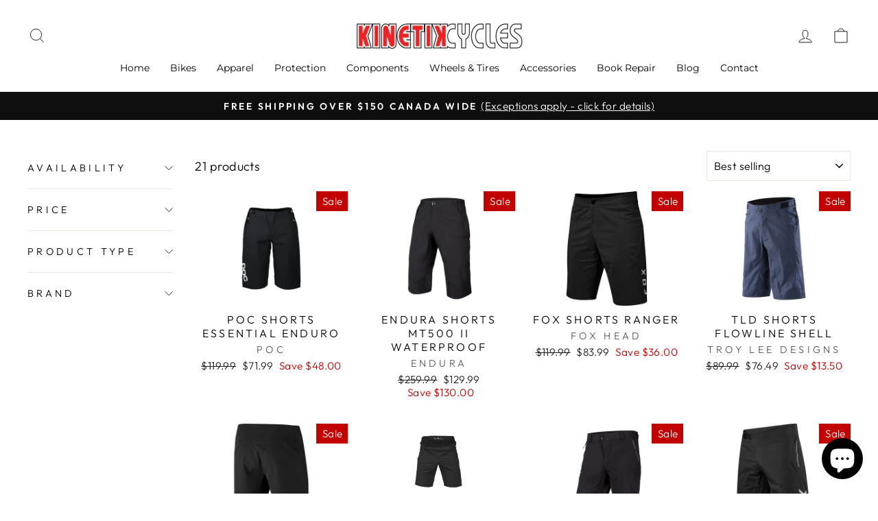

--- FILE ---
content_type: text/html; charset=utf-8
request_url: https://kinetikcycles.com/collections/shorts
body_size: 35815
content:
<!doctype html>
<html class="no-js" lang="en" dir="ltr">
<head><link id="TW_LINK" href="https://css.twik.io/64775ce1ce739.css" onload="window.TWIK_SB && window.TWIK_SB()" rel="stylesheet"/><script>!function(){window.TWIK_ID="64775ce1ce739",localStorage.tw_init=1;var t=document.documentElement;if(window.TWIK_SB=function(){t.style.visibility="",t.style.opacity=""},window.TWIK_RS=function(){var t=document.getElementById("TW_LINK");t&&t.parentElement&&t.parentElement.removeChild(t)},setTimeout(TWIK_RS,localStorage.tw_init?2e3:6e3),setTimeout(TWIK_SB,localStorage.tw_init?250:1e3),document.body)return TWIK_RS();t.style.visibility="hidden",t.style.opacity=0}();</script><script id="TW_SCRIPT" onload="window.TWIK_SB && window.TWIK_SB()" src="https://cdn.twik.io/tcs.js"></script>



<!--Google Tag Manager Added 11/18/2022-->
  <!-- Google Tag Manager -->
<script>(function(w,d,s,l,i){w[l]=w[l]||[];w[l].push({'gtm.start':
new Date().getTime(),event:'gtm.js'});var f=d.getElementsByTagName(s)[0],
j=d.createElement(s),dl=l!='dataLayer'?'&l='+l:'';j.async=true;j.src=
'https://www.googletagmanager.com/gtm.js?id='+i+dl;f.parentNode.insertBefore(j,f);
})(window,document,'script','dataLayer','GTM-WS222S4');</script>
<!-- End Google Tag Manager -->

  
 <meta name="google-site-verification" content="56ybJzaHUW0JXFzKM2NEQsSF8ULfeYPkrosoAgUm8YA" /><meta charset="utf-8">
  <meta http-equiv="X-UA-Compatible" content="IE=edge,chrome=1">
  <meta name="viewport" content="width=device-width,initial-scale=1">
  <meta name="theme-color" content="#111111"><link rel="preconnect" href="https://cdn.shopify.com">
  <link rel="preconnect" href="https://fonts.shopifycdn.com">
  <link rel="dns-prefetch" href="https://productreviews.shopifycdn.com">
  <link rel="dns-prefetch" href="https://ajax.googleapis.com">
  <link rel="dns-prefetch" href="https://maps.googleapis.com">
  <link rel="dns-prefetch" href="https://maps.gstatic.com"><link rel="shortcut icon" href="//kinetikcycles.com/cdn/shop/files/Favicon_32x32.png?v=1667416357" type="image/png" /><style data-shopify>@font-face {
  font-family: Montserrat;
  font-weight: 400;
  font-style: normal;
  font-display: swap;
  src: url("//kinetikcycles.com/cdn/fonts/montserrat/montserrat_n4.81949fa0ac9fd2021e16436151e8eaa539321637.woff2") format("woff2"),
       url("//kinetikcycles.com/cdn/fonts/montserrat/montserrat_n4.a6c632ca7b62da89c3594789ba828388aac693fe.woff") format("woff");
}

  @font-face {
  font-family: Outfit;
  font-weight: 300;
  font-style: normal;
  font-display: swap;
  src: url("//kinetikcycles.com/cdn/fonts/outfit/outfit_n3.8c97ae4c4fac7c2ea467a6dc784857f4de7e0e37.woff2") format("woff2"),
       url("//kinetikcycles.com/cdn/fonts/outfit/outfit_n3.b50a189ccde91f9bceee88f207c18c09f0b62a7b.woff") format("woff");
}


  @font-face {
  font-family: Outfit;
  font-weight: 600;
  font-style: normal;
  font-display: swap;
  src: url("//kinetikcycles.com/cdn/fonts/outfit/outfit_n6.dfcbaa80187851df2e8384061616a8eaa1702fdc.woff2") format("woff2"),
       url("//kinetikcycles.com/cdn/fonts/outfit/outfit_n6.88384e9fc3e36038624caccb938f24ea8008a91d.woff") format("woff");
}

  
  
</style><link href="//kinetikcycles.com/cdn/shop/t/3/assets/theme.css?v=1432933719095024401696411215" rel="stylesheet" type="text/css" media="all" />
<style data-shopify>:root {
    --typeHeaderPrimary: Montserrat;
    --typeHeaderFallback: sans-serif;
    --typeHeaderSize: 36px;
    --typeHeaderWeight: 400;
    --typeHeaderLineHeight: 1;
    --typeHeaderSpacing: 0.0em;

    --typeBasePrimary:Outfit;
    --typeBaseFallback:sans-serif;
    --typeBaseSize: 18px;
    --typeBaseWeight: 300;
    --typeBaseSpacing: 0.025em;
    --typeBaseLineHeight: 1.4;

    --typeCollectionTitle: 20px;

    --iconWeight: 2px;
    --iconLinecaps: miter;

    
      --buttonRadius: 0px;
    

    --colorGridOverlayOpacity: 0.1;
  }

  .placeholder-content {
    background-image: linear-gradient(100deg, #ffffff 40%, #f7f7f7 63%, #ffffff 79%);
  }</style><script>
    document.documentElement.className = document.documentElement.className.replace('no-js', 'js');

    window.theme = window.theme || {};
    theme.routes = {
      home: "/",
      cart: "/cart.js",
      cartPage: "/cart",
      cartAdd: "/cart/add.js",
      cartChange: "/cart/change.js",
      search: "/search"
    };
    theme.strings = {
      soldOut: "Sold Out",
      unavailable: "Unavailable",
      inStockLabel: "In stock, ready to ship",
      stockLabel: "Low stock - [count] items left",
      willNotShipUntil: "Ready to ship [date]",
      willBeInStockAfter: "Back in stock [date]",
      waitingForStock: "Inventory on the way",
      savePrice: "Save [saved_amount]",
      cartEmpty: "Your cart is currently empty.",
      cartTermsConfirmation: "You must agree with the terms and conditions of sales to check out",
      searchCollections: "Collections:",
      searchPages: "Pages:",
      searchArticles: "Articles:"
    };
    theme.settings = {
      dynamicVariantsEnable: true,
      cartType: "drawer",
      isCustomerTemplate: false,
      moneyFormat: "${{amount}}",
      saveType: "dollar",
      productImageSize: "landscape",
      productImageCover: false,
      predictiveSearch: true,
      predictiveSearchType: "product,article,page,collection",
      quickView: false,
      themeName: 'Impulse',
      themeVersion: "6.1.0"
    };
  </script>

  <script>window.performance && window.performance.mark && window.performance.mark('shopify.content_for_header.start');</script><meta id="shopify-digital-wallet" name="shopify-digital-wallet" content="/61488103650/digital_wallets/dialog">
<meta name="shopify-checkout-api-token" content="906fcb547215bc206f0a26ce83a5f045">
<meta id="in-context-paypal-metadata" data-shop-id="61488103650" data-venmo-supported="false" data-environment="production" data-locale="en_US" data-paypal-v4="true" data-currency="CAD">
<link rel="alternate" type="application/atom+xml" title="Feed" href="/collections/shorts.atom" />
<link rel="alternate" type="application/json+oembed" href="https://kinetikcycles.com/collections/shorts.oembed">
<script async="async" src="/checkouts/internal/preloads.js?locale=en-CA"></script>
<link rel="preconnect" href="https://shop.app" crossorigin="anonymous">
<script async="async" src="https://shop.app/checkouts/internal/preloads.js?locale=en-CA&shop_id=61488103650" crossorigin="anonymous"></script>
<script id="apple-pay-shop-capabilities" type="application/json">{"shopId":61488103650,"countryCode":"CA","currencyCode":"CAD","merchantCapabilities":["supports3DS"],"merchantId":"gid:\/\/shopify\/Shop\/61488103650","merchantName":"Kinetik Cycles","requiredBillingContactFields":["postalAddress","email","phone"],"requiredShippingContactFields":["postalAddress","email","phone"],"shippingType":"shipping","supportedNetworks":["visa","masterCard","amex","discover","interac","jcb"],"total":{"type":"pending","label":"Kinetik Cycles","amount":"1.00"},"shopifyPaymentsEnabled":true,"supportsSubscriptions":true}</script>
<script id="shopify-features" type="application/json">{"accessToken":"906fcb547215bc206f0a26ce83a5f045","betas":["rich-media-storefront-analytics"],"domain":"kinetikcycles.com","predictiveSearch":true,"shopId":61488103650,"locale":"en"}</script>
<script>var Shopify = Shopify || {};
Shopify.shop = "kinetik-cycles.myshopify.com";
Shopify.locale = "en";
Shopify.currency = {"active":"CAD","rate":"1.0"};
Shopify.country = "CA";
Shopify.theme = {"name":"Impulse","id":134847004898,"schema_name":"Impulse","schema_version":"6.1.0","theme_store_id":857,"role":"main"};
Shopify.theme.handle = "null";
Shopify.theme.style = {"id":null,"handle":null};
Shopify.cdnHost = "kinetikcycles.com/cdn";
Shopify.routes = Shopify.routes || {};
Shopify.routes.root = "/";</script>
<script type="module">!function(o){(o.Shopify=o.Shopify||{}).modules=!0}(window);</script>
<script>!function(o){function n(){var o=[];function n(){o.push(Array.prototype.slice.apply(arguments))}return n.q=o,n}var t=o.Shopify=o.Shopify||{};t.loadFeatures=n(),t.autoloadFeatures=n()}(window);</script>
<script>
  window.ShopifyPay = window.ShopifyPay || {};
  window.ShopifyPay.apiHost = "shop.app\/pay";
  window.ShopifyPay.redirectState = null;
</script>
<script id="shop-js-analytics" type="application/json">{"pageType":"collection"}</script>
<script defer="defer" async type="module" src="//kinetikcycles.com/cdn/shopifycloud/shop-js/modules/v2/client.init-shop-cart-sync_BT-GjEfc.en.esm.js"></script>
<script defer="defer" async type="module" src="//kinetikcycles.com/cdn/shopifycloud/shop-js/modules/v2/chunk.common_D58fp_Oc.esm.js"></script>
<script defer="defer" async type="module" src="//kinetikcycles.com/cdn/shopifycloud/shop-js/modules/v2/chunk.modal_xMitdFEc.esm.js"></script>
<script type="module">
  await import("//kinetikcycles.com/cdn/shopifycloud/shop-js/modules/v2/client.init-shop-cart-sync_BT-GjEfc.en.esm.js");
await import("//kinetikcycles.com/cdn/shopifycloud/shop-js/modules/v2/chunk.common_D58fp_Oc.esm.js");
await import("//kinetikcycles.com/cdn/shopifycloud/shop-js/modules/v2/chunk.modal_xMitdFEc.esm.js");

  window.Shopify.SignInWithShop?.initShopCartSync?.({"fedCMEnabled":true,"windoidEnabled":true});

</script>
<script>
  window.Shopify = window.Shopify || {};
  if (!window.Shopify.featureAssets) window.Shopify.featureAssets = {};
  window.Shopify.featureAssets['shop-js'] = {"shop-cart-sync":["modules/v2/client.shop-cart-sync_DZOKe7Ll.en.esm.js","modules/v2/chunk.common_D58fp_Oc.esm.js","modules/v2/chunk.modal_xMitdFEc.esm.js"],"init-fed-cm":["modules/v2/client.init-fed-cm_B6oLuCjv.en.esm.js","modules/v2/chunk.common_D58fp_Oc.esm.js","modules/v2/chunk.modal_xMitdFEc.esm.js"],"shop-cash-offers":["modules/v2/client.shop-cash-offers_D2sdYoxE.en.esm.js","modules/v2/chunk.common_D58fp_Oc.esm.js","modules/v2/chunk.modal_xMitdFEc.esm.js"],"shop-login-button":["modules/v2/client.shop-login-button_QeVjl5Y3.en.esm.js","modules/v2/chunk.common_D58fp_Oc.esm.js","modules/v2/chunk.modal_xMitdFEc.esm.js"],"pay-button":["modules/v2/client.pay-button_DXTOsIq6.en.esm.js","modules/v2/chunk.common_D58fp_Oc.esm.js","modules/v2/chunk.modal_xMitdFEc.esm.js"],"shop-button":["modules/v2/client.shop-button_DQZHx9pm.en.esm.js","modules/v2/chunk.common_D58fp_Oc.esm.js","modules/v2/chunk.modal_xMitdFEc.esm.js"],"avatar":["modules/v2/client.avatar_BTnouDA3.en.esm.js"],"init-windoid":["modules/v2/client.init-windoid_CR1B-cfM.en.esm.js","modules/v2/chunk.common_D58fp_Oc.esm.js","modules/v2/chunk.modal_xMitdFEc.esm.js"],"init-shop-for-new-customer-accounts":["modules/v2/client.init-shop-for-new-customer-accounts_C_vY_xzh.en.esm.js","modules/v2/client.shop-login-button_QeVjl5Y3.en.esm.js","modules/v2/chunk.common_D58fp_Oc.esm.js","modules/v2/chunk.modal_xMitdFEc.esm.js"],"init-shop-email-lookup-coordinator":["modules/v2/client.init-shop-email-lookup-coordinator_BI7n9ZSv.en.esm.js","modules/v2/chunk.common_D58fp_Oc.esm.js","modules/v2/chunk.modal_xMitdFEc.esm.js"],"init-shop-cart-sync":["modules/v2/client.init-shop-cart-sync_BT-GjEfc.en.esm.js","modules/v2/chunk.common_D58fp_Oc.esm.js","modules/v2/chunk.modal_xMitdFEc.esm.js"],"shop-toast-manager":["modules/v2/client.shop-toast-manager_DiYdP3xc.en.esm.js","modules/v2/chunk.common_D58fp_Oc.esm.js","modules/v2/chunk.modal_xMitdFEc.esm.js"],"init-customer-accounts":["modules/v2/client.init-customer-accounts_D9ZNqS-Q.en.esm.js","modules/v2/client.shop-login-button_QeVjl5Y3.en.esm.js","modules/v2/chunk.common_D58fp_Oc.esm.js","modules/v2/chunk.modal_xMitdFEc.esm.js"],"init-customer-accounts-sign-up":["modules/v2/client.init-customer-accounts-sign-up_iGw4briv.en.esm.js","modules/v2/client.shop-login-button_QeVjl5Y3.en.esm.js","modules/v2/chunk.common_D58fp_Oc.esm.js","modules/v2/chunk.modal_xMitdFEc.esm.js"],"shop-follow-button":["modules/v2/client.shop-follow-button_CqMgW2wH.en.esm.js","modules/v2/chunk.common_D58fp_Oc.esm.js","modules/v2/chunk.modal_xMitdFEc.esm.js"],"checkout-modal":["modules/v2/client.checkout-modal_xHeaAweL.en.esm.js","modules/v2/chunk.common_D58fp_Oc.esm.js","modules/v2/chunk.modal_xMitdFEc.esm.js"],"shop-login":["modules/v2/client.shop-login_D91U-Q7h.en.esm.js","modules/v2/chunk.common_D58fp_Oc.esm.js","modules/v2/chunk.modal_xMitdFEc.esm.js"],"lead-capture":["modules/v2/client.lead-capture_BJmE1dJe.en.esm.js","modules/v2/chunk.common_D58fp_Oc.esm.js","modules/v2/chunk.modal_xMitdFEc.esm.js"],"payment-terms":["modules/v2/client.payment-terms_Ci9AEqFq.en.esm.js","modules/v2/chunk.common_D58fp_Oc.esm.js","modules/v2/chunk.modal_xMitdFEc.esm.js"]};
</script>
<script>(function() {
  var isLoaded = false;
  function asyncLoad() {
    if (isLoaded) return;
    isLoaded = true;
    var urls = ["\/\/www.powr.io\/powr.js?powr-token=kinetik-cycles.myshopify.com\u0026external-type=shopify\u0026shop=kinetik-cycles.myshopify.com","https:\/\/cdn.grw.reputon.com\/assets\/widget.js?shop=kinetik-cycles.myshopify.com","https:\/\/cdn.assortion.com\/app.js?shop=kinetik-cycles.myshopify.com","https:\/\/cdn.shopify.com\/s\/files\/1\/0614\/8810\/3650\/t\/3\/assets\/rev_61488103650.js?v=1677707301\u0026shop=kinetik-cycles.myshopify.com","\/\/www.powr.io\/powr.js?powr-token=kinetik-cycles.myshopify.com\u0026external-type=shopify\u0026shop=kinetik-cycles.myshopify.com","\/\/cdn.shopify.com\/proxy\/3ddd2711ab4426e587cda0c6d2e8b18151effcd5325f9470f0ccf7305e2a6de9\/storage.googleapis.com\/timesact-resources\/scripts\/timesactV3.js?shop=kinetik-cycles.myshopify.com\u0026sp-cache-control=cHVibGljLCBtYXgtYWdlPTkwMA","https:\/\/api.prod-rome.ue2.breadgateway.net\/api\/shopify-plugin-backend\/messaging-app\/cart.js?shopId=df61542d-b0d5-4060-9fd0-743679166c39\u0026shop=kinetik-cycles.myshopify.com","https:\/\/cdn.shopify.com\/s\/files\/1\/0614\/8810\/3650\/t\/3\/assets\/yoast-active-script.js?v=1664389777\u0026shop=kinetik-cycles.myshopify.com"];
    for (var i = 0; i < urls.length; i++) {
      var s = document.createElement('script');
      s.type = 'text/javascript';
      s.async = true;
      s.src = urls[i];
      var x = document.getElementsByTagName('script')[0];
      x.parentNode.insertBefore(s, x);
    }
  };
  if(window.attachEvent) {
    window.attachEvent('onload', asyncLoad);
  } else {
    window.addEventListener('load', asyncLoad, false);
  }
})();</script>
<script id="__st">var __st={"a":61488103650,"offset":-28800,"reqid":"06fd5657-b0d5-4cb3-836c-a350dbcc6291-1769430924","pageurl":"kinetikcycles.com\/collections\/shorts","u":"da9723cdbecd","p":"collection","rtyp":"collection","rid":396337250530};</script>
<script>window.ShopifyPaypalV4VisibilityTracking = true;</script>
<script id="captcha-bootstrap">!function(){'use strict';const t='contact',e='account',n='new_comment',o=[[t,t],['blogs',n],['comments',n],[t,'customer']],c=[[e,'customer_login'],[e,'guest_login'],[e,'recover_customer_password'],[e,'create_customer']],r=t=>t.map((([t,e])=>`form[action*='/${t}']:not([data-nocaptcha='true']) input[name='form_type'][value='${e}']`)).join(','),a=t=>()=>t?[...document.querySelectorAll(t)].map((t=>t.form)):[];function s(){const t=[...o],e=r(t);return a(e)}const i='password',u='form_key',d=['recaptcha-v3-token','g-recaptcha-response','h-captcha-response',i],f=()=>{try{return window.sessionStorage}catch{return}},m='__shopify_v',_=t=>t.elements[u];function p(t,e,n=!1){try{const o=window.sessionStorage,c=JSON.parse(o.getItem(e)),{data:r}=function(t){const{data:e,action:n}=t;return t[m]||n?{data:e,action:n}:{data:t,action:n}}(c);for(const[e,n]of Object.entries(r))t.elements[e]&&(t.elements[e].value=n);n&&o.removeItem(e)}catch(o){console.error('form repopulation failed',{error:o})}}const l='form_type',E='cptcha';function T(t){t.dataset[E]=!0}const w=window,h=w.document,L='Shopify',v='ce_forms',y='captcha';let A=!1;((t,e)=>{const n=(g='f06e6c50-85a8-45c8-87d0-21a2b65856fe',I='https://cdn.shopify.com/shopifycloud/storefront-forms-hcaptcha/ce_storefront_forms_captcha_hcaptcha.v1.5.2.iife.js',D={infoText:'Protected by hCaptcha',privacyText:'Privacy',termsText:'Terms'},(t,e,n)=>{const o=w[L][v],c=o.bindForm;if(c)return c(t,g,e,D).then(n);var r;o.q.push([[t,g,e,D],n]),r=I,A||(h.body.append(Object.assign(h.createElement('script'),{id:'captcha-provider',async:!0,src:r})),A=!0)});var g,I,D;w[L]=w[L]||{},w[L][v]=w[L][v]||{},w[L][v].q=[],w[L][y]=w[L][y]||{},w[L][y].protect=function(t,e){n(t,void 0,e),T(t)},Object.freeze(w[L][y]),function(t,e,n,w,h,L){const[v,y,A,g]=function(t,e,n){const i=e?o:[],u=t?c:[],d=[...i,...u],f=r(d),m=r(i),_=r(d.filter((([t,e])=>n.includes(e))));return[a(f),a(m),a(_),s()]}(w,h,L),I=t=>{const e=t.target;return e instanceof HTMLFormElement?e:e&&e.form},D=t=>v().includes(t);t.addEventListener('submit',(t=>{const e=I(t);if(!e)return;const n=D(e)&&!e.dataset.hcaptchaBound&&!e.dataset.recaptchaBound,o=_(e),c=g().includes(e)&&(!o||!o.value);(n||c)&&t.preventDefault(),c&&!n&&(function(t){try{if(!f())return;!function(t){const e=f();if(!e)return;const n=_(t);if(!n)return;const o=n.value;o&&e.removeItem(o)}(t);const e=Array.from(Array(32),(()=>Math.random().toString(36)[2])).join('');!function(t,e){_(t)||t.append(Object.assign(document.createElement('input'),{type:'hidden',name:u})),t.elements[u].value=e}(t,e),function(t,e){const n=f();if(!n)return;const o=[...t.querySelectorAll(`input[type='${i}']`)].map((({name:t})=>t)),c=[...d,...o],r={};for(const[a,s]of new FormData(t).entries())c.includes(a)||(r[a]=s);n.setItem(e,JSON.stringify({[m]:1,action:t.action,data:r}))}(t,e)}catch(e){console.error('failed to persist form',e)}}(e),e.submit())}));const S=(t,e)=>{t&&!t.dataset[E]&&(n(t,e.some((e=>e===t))),T(t))};for(const o of['focusin','change'])t.addEventListener(o,(t=>{const e=I(t);D(e)&&S(e,y())}));const B=e.get('form_key'),M=e.get(l),P=B&&M;t.addEventListener('DOMContentLoaded',(()=>{const t=y();if(P)for(const e of t)e.elements[l].value===M&&p(e,B);[...new Set([...A(),...v().filter((t=>'true'===t.dataset.shopifyCaptcha))])].forEach((e=>S(e,t)))}))}(h,new URLSearchParams(w.location.search),n,t,e,['guest_login'])})(!0,!0)}();</script>
<script integrity="sha256-4kQ18oKyAcykRKYeNunJcIwy7WH5gtpwJnB7kiuLZ1E=" data-source-attribution="shopify.loadfeatures" defer="defer" src="//kinetikcycles.com/cdn/shopifycloud/storefront/assets/storefront/load_feature-a0a9edcb.js" crossorigin="anonymous"></script>
<script crossorigin="anonymous" defer="defer" src="//kinetikcycles.com/cdn/shopifycloud/storefront/assets/shopify_pay/storefront-65b4c6d7.js?v=20250812"></script>
<script data-source-attribution="shopify.dynamic_checkout.dynamic.init">var Shopify=Shopify||{};Shopify.PaymentButton=Shopify.PaymentButton||{isStorefrontPortableWallets:!0,init:function(){window.Shopify.PaymentButton.init=function(){};var t=document.createElement("script");t.src="https://kinetikcycles.com/cdn/shopifycloud/portable-wallets/latest/portable-wallets.en.js",t.type="module",document.head.appendChild(t)}};
</script>
<script data-source-attribution="shopify.dynamic_checkout.buyer_consent">
  function portableWalletsHideBuyerConsent(e){var t=document.getElementById("shopify-buyer-consent"),n=document.getElementById("shopify-subscription-policy-button");t&&n&&(t.classList.add("hidden"),t.setAttribute("aria-hidden","true"),n.removeEventListener("click",e))}function portableWalletsShowBuyerConsent(e){var t=document.getElementById("shopify-buyer-consent"),n=document.getElementById("shopify-subscription-policy-button");t&&n&&(t.classList.remove("hidden"),t.removeAttribute("aria-hidden"),n.addEventListener("click",e))}window.Shopify?.PaymentButton&&(window.Shopify.PaymentButton.hideBuyerConsent=portableWalletsHideBuyerConsent,window.Shopify.PaymentButton.showBuyerConsent=portableWalletsShowBuyerConsent);
</script>
<script data-source-attribution="shopify.dynamic_checkout.cart.bootstrap">document.addEventListener("DOMContentLoaded",(function(){function t(){return document.querySelector("shopify-accelerated-checkout-cart, shopify-accelerated-checkout")}if(t())Shopify.PaymentButton.init();else{new MutationObserver((function(e,n){t()&&(Shopify.PaymentButton.init(),n.disconnect())})).observe(document.body,{childList:!0,subtree:!0})}}));
</script>
<link id="shopify-accelerated-checkout-styles" rel="stylesheet" media="screen" href="https://kinetikcycles.com/cdn/shopifycloud/portable-wallets/latest/accelerated-checkout-backwards-compat.css" crossorigin="anonymous">
<style id="shopify-accelerated-checkout-cart">
        #shopify-buyer-consent {
  margin-top: 1em;
  display: inline-block;
  width: 100%;
}

#shopify-buyer-consent.hidden {
  display: none;
}

#shopify-subscription-policy-button {
  background: none;
  border: none;
  padding: 0;
  text-decoration: underline;
  font-size: inherit;
  cursor: pointer;
}

#shopify-subscription-policy-button::before {
  box-shadow: none;
}

      </style>

<script>window.performance && window.performance.mark && window.performance.mark('shopify.content_for_header.end');</script>

  <script src="//kinetikcycles.com/cdn/shop/t/3/assets/vendor-scripts-v11.js" defer="defer"></script><link rel="stylesheet" href="//kinetikcycles.com/cdn/shop/t/3/assets/country-flags.css"><script src="//kinetikcycles.com/cdn/shop/t/3/assets/theme.js?v=93382060950782182441730877118" defer="defer"></script>


<script>
    
    
    
    
    
    var gsf_conversion_data = {page_type : 'category', event : 'view_item_list', data : {product_data : [{variant_id : 42501527470306, product_id : 7609204834530, name : "POC Shorts Essential Enduro", price : "71.99", currency : "CAD", sku : "210000033405", brand : "POC", variant : "Uranium Black / S", category : "Apparel - Bottoms - Shorts", quantity : "2" }, {variant_id : 42501566038242, product_id : 7609216663778, name : "Endura Shorts MT500 II Waterproof", price : "129.99", currency : "CAD", sku : "210000034938", brand : "Endura", variant : "Black / S", category : "Apparel - Bottoms - Shorts", quantity : "1" }, {variant_id : 43262614110434, product_id : 7609186681058, name : "Fox Shorts Ranger", price : "83.99", currency : "CAD", sku : "210000028785", brand : "Fox Head", variant : "Black / 28", category : "Apparel - Bottoms - Shorts", quantity : "1" }, {variant_id : 43496052883682, product_id : 7911640334562, name : "TLD Shorts Flowline Shell", price : "76.49", currency : "CAD", sku : "210000036527", brand : "Troy Lee Designs", variant : "Charcoal / 30", category : "Apparel - Bottoms - Shorts", quantity : "1" }], total_price :"362.46", shop_currency : "CAD", collection_id : "396337250530", collection_name : "Apparel - Men - Shorts" }};
    
</script>
<!-- BEGIN app block: shopify://apps/assortion/blocks/app-embed/5588d7f9-a5bc-4f4a-9c54-39b7e081dd23 --><script src='https://cdn.assortion.com/app.js?shop=kinetik-cycles.myshopify.com' defer></script>
<script>
  window.Assortion = {
    initialized: false,
    shop: {
      domain:"kinetik-cycles.myshopify.com"
    },
    customer: {
      isB2B: false
      
    },
    disabled: window.disableAssortion || false,
    disable: function() {
      this.disabled = true;
      if (this.initialized && this.unmount) this.unmount();
    },
    marketId: '399900898'
  };
</script>

<!-- END app block --><!-- BEGIN app block: shopify://apps/klaviyo-email-marketing-sms/blocks/klaviyo-onsite-embed/2632fe16-c075-4321-a88b-50b567f42507 -->












  <script async src="https://static.klaviyo.com/onsite/js/XyVvDi/klaviyo.js?company_id=XyVvDi"></script>
  <script>!function(){if(!window.klaviyo){window._klOnsite=window._klOnsite||[];try{window.klaviyo=new Proxy({},{get:function(n,i){return"push"===i?function(){var n;(n=window._klOnsite).push.apply(n,arguments)}:function(){for(var n=arguments.length,o=new Array(n),w=0;w<n;w++)o[w]=arguments[w];var t="function"==typeof o[o.length-1]?o.pop():void 0,e=new Promise((function(n){window._klOnsite.push([i].concat(o,[function(i){t&&t(i),n(i)}]))}));return e}}})}catch(n){window.klaviyo=window.klaviyo||[],window.klaviyo.push=function(){var n;(n=window._klOnsite).push.apply(n,arguments)}}}}();</script>

  




  <script>
    window.klaviyoReviewsProductDesignMode = false
  </script>







<!-- END app block --><!-- BEGIN app block: shopify://apps/yoast-seo/blocks/metatags/7c777011-bc88-4743-a24e-64336e1e5b46 -->
<!-- This site is optimized with Yoast SEO for Shopify -->
<title>Men&#39;s Mountain Bike Shorts - Kinetik Cycles</title>
<meta name="description" content="Men&#39;s mountain bike shorts. Including men&#39;s fox shorts, men&#39;s TLD Troy Lee Designs shorts, men&#39;s POC shorts, men&#39;s Fasthouse shorts and men&#39;s Pearl Izumi shorts" />
<link rel="canonical" href="https://kinetikcycles.com/collections/shorts" />
<meta name="robots" content="index, follow, max-image-preview:large, max-snippet:-1, max-video-preview:-1" />
<meta property="og:site_name" content="Kinetik Cycles" />
<meta property="og:url" content="https://kinetikcycles.com/collections/shorts" />
<meta property="og:locale" content="en_US" />
<meta property="og:type" content="website" />
<meta property="og:title" content="Men&#39;s Mountain Bike Shorts - Kinetik Cycles" />
<meta property="og:description" content="Men&#39;s mountain bike shorts. Including men&#39;s fox shorts, men&#39;s TLD Troy Lee Designs shorts, men&#39;s POC shorts, men&#39;s Fasthouse shorts and men&#39;s Pearl Izumi shorts" />
<meta property="og:image" content="https://kinetikcycles.com/cdn/shop/files/Kinetik_Cycles_-_Screen_Grab.jpg?v=1664390255" />
<meta property="og:image:height" content="1766" />
<meta property="og:image:width" content="2902" />
<meta name="twitter:card" content="summary_large_image" />
<script type="application/ld+json" id="yoast-schema-graph">
{
  "@context": "https://schema.org",
  "@graph": [
    {
      "@type": "Organization",
      "@id": "https://kinetikcycles.com/#/schema/organization/1",
      "url": "https://kinetikcycles.com",
      "name": "Kinetik Cycles",
      "logo": {
        "@id": "https://kinetikcycles.com/#/schema/ImageObject/30828683395298"
      },
      "image": [
        {
          "@id": "https://kinetikcycles.com/#/schema/ImageObject/30828683395298"
        }
      ],
      "sameAs": ["https:\/\/www.instagram.com\/kinetikcycles\/","https:\/\/www.facebook.com\/kinetikcycles\/"]
    },
    {
      "@type": "ImageObject",
      "@id": "https://kinetikcycles.com/#/schema/ImageObject/30828683395298",
      "width": 200,
      "height": 35,
      "url": "https:\/\/kinetikcycles.com\/cdn\/shop\/files\/Kinetik_Transparent_Logo_-_330px_wide.png?v=1664390066",
      "contentUrl": "https:\/\/kinetikcycles.com\/cdn\/shop\/files\/Kinetik_Transparent_Logo_-_330px_wide.png?v=1664390066"
    },
    {
      "@type": "WebSite",
      "@id": "https://kinetikcycles.com/#/schema/website/1",
      "url": "https://kinetikcycles.com",
      "name": "Kinetik Cycles",
      "potentialAction": {
        "@type": "SearchAction",
        "target": "https://kinetikcycles.com/search?q={search_term_string}",
        "query-input": "required name=search_term_string"
      },
      "publisher": {
        "@id": "https://kinetikcycles.com/#/schema/organization/1"
      },
      "inLanguage": "en"
    },
    {
      "@type": "CollectionPage",
      "@id": "https:\/\/kinetikcycles.com\/collections\/shorts",
      "name": "Men\u0026#39;s Mountain Bike Shorts - Kinetik Cycles",
      "description": "Men\u0026#39;s mountain bike shorts. Including men\u0026#39;s fox shorts, men\u0026#39;s TLD Troy Lee Designs shorts, men\u0026#39;s POC shorts, men\u0026#39;s Fasthouse shorts and men\u0026#39;s Pearl Izumi shorts",
      "datePublished": "2021-11-26T17:54:45-08:00",
      "breadcrumb": {
        "@id": "https:\/\/kinetikcycles.com\/collections\/shorts\/#\/schema\/breadcrumb"
      },
      "primaryImageOfPage": {
        "@id": "https://kinetikcycles.com/#/schema/ImageObject/30828706595042"
      },
      "image": [{
        "@id": "https://kinetikcycles.com/#/schema/ImageObject/30828706595042"
      }],
      "isPartOf": {
        "@id": "https://kinetikcycles.com/#/schema/website/1"
      },
      "url": "https:\/\/kinetikcycles.com\/collections\/shorts"
    },
    {
      "@type": "ImageObject",
      "@id": "https://kinetikcycles.com/#/schema/ImageObject/30828706595042",
      "width": 2902,
      "height": 1766,
      "url": "https:\/\/kinetikcycles.com\/cdn\/shop\/files\/Kinetik_Cycles_-_Screen_Grab.jpg?v=1664390255",
      "contentUrl": "https:\/\/kinetikcycles.com\/cdn\/shop\/files\/Kinetik_Cycles_-_Screen_Grab.jpg?v=1664390255"
    },
    {
      "@type": "BreadcrumbList",
      "@id": "https:\/\/kinetikcycles.com\/collections\/shorts\/#\/schema\/breadcrumb",
      "itemListElement": [
        {
          "@type": "ListItem",
          "name": "Kinetik Cycles",
          "item": "https:\/\/kinetikcycles.com",
          "position": 1
        },
        {
          "@type": "ListItem",
          "name": "Collections",
          "item": "https:\/\/kinetikcycles.com\/collections",
          "position": 2
        },
        {
          "@type": "ListItem",
          "name": "Apparel - Men - Shorts",
          "position": 3
        }
      ]
    }

  ]}
</script>
<!--/ Yoast SEO -->
<!-- END app block --><script src="https://cdn.shopify.com/extensions/55fefd76-35ff-4656-98b5-29ebc814b57d/tydal-reviews-21/assets/rev-app-embed.js" type="text/javascript" defer="defer"></script>
<script src="https://cdn.shopify.com/extensions/e8878072-2f6b-4e89-8082-94b04320908d/inbox-1254/assets/inbox-chat-loader.js" type="text/javascript" defer="defer"></script>
<link href="https://monorail-edge.shopifysvc.com" rel="dns-prefetch">
<script>(function(){if ("sendBeacon" in navigator && "performance" in window) {try {var session_token_from_headers = performance.getEntriesByType('navigation')[0].serverTiming.find(x => x.name == '_s').description;} catch {var session_token_from_headers = undefined;}var session_cookie_matches = document.cookie.match(/_shopify_s=([^;]*)/);var session_token_from_cookie = session_cookie_matches && session_cookie_matches.length === 2 ? session_cookie_matches[1] : "";var session_token = session_token_from_headers || session_token_from_cookie || "";function handle_abandonment_event(e) {var entries = performance.getEntries().filter(function(entry) {return /monorail-edge.shopifysvc.com/.test(entry.name);});if (!window.abandonment_tracked && entries.length === 0) {window.abandonment_tracked = true;var currentMs = Date.now();var navigation_start = performance.timing.navigationStart;var payload = {shop_id: 61488103650,url: window.location.href,navigation_start,duration: currentMs - navigation_start,session_token,page_type: "collection"};window.navigator.sendBeacon("https://monorail-edge.shopifysvc.com/v1/produce", JSON.stringify({schema_id: "online_store_buyer_site_abandonment/1.1",payload: payload,metadata: {event_created_at_ms: currentMs,event_sent_at_ms: currentMs}}));}}window.addEventListener('pagehide', handle_abandonment_event);}}());</script>
<script id="web-pixels-manager-setup">(function e(e,d,r,n,o){if(void 0===o&&(o={}),!Boolean(null===(a=null===(i=window.Shopify)||void 0===i?void 0:i.analytics)||void 0===a?void 0:a.replayQueue)){var i,a;window.Shopify=window.Shopify||{};var t=window.Shopify;t.analytics=t.analytics||{};var s=t.analytics;s.replayQueue=[],s.publish=function(e,d,r){return s.replayQueue.push([e,d,r]),!0};try{self.performance.mark("wpm:start")}catch(e){}var l=function(){var e={modern:/Edge?\/(1{2}[4-9]|1[2-9]\d|[2-9]\d{2}|\d{4,})\.\d+(\.\d+|)|Firefox\/(1{2}[4-9]|1[2-9]\d|[2-9]\d{2}|\d{4,})\.\d+(\.\d+|)|Chrom(ium|e)\/(9{2}|\d{3,})\.\d+(\.\d+|)|(Maci|X1{2}).+ Version\/(15\.\d+|(1[6-9]|[2-9]\d|\d{3,})\.\d+)([,.]\d+|)( \(\w+\)|)( Mobile\/\w+|) Safari\/|Chrome.+OPR\/(9{2}|\d{3,})\.\d+\.\d+|(CPU[ +]OS|iPhone[ +]OS|CPU[ +]iPhone|CPU IPhone OS|CPU iPad OS)[ +]+(15[._]\d+|(1[6-9]|[2-9]\d|\d{3,})[._]\d+)([._]\d+|)|Android:?[ /-](13[3-9]|1[4-9]\d|[2-9]\d{2}|\d{4,})(\.\d+|)(\.\d+|)|Android.+Firefox\/(13[5-9]|1[4-9]\d|[2-9]\d{2}|\d{4,})\.\d+(\.\d+|)|Android.+Chrom(ium|e)\/(13[3-9]|1[4-9]\d|[2-9]\d{2}|\d{4,})\.\d+(\.\d+|)|SamsungBrowser\/([2-9]\d|\d{3,})\.\d+/,legacy:/Edge?\/(1[6-9]|[2-9]\d|\d{3,})\.\d+(\.\d+|)|Firefox\/(5[4-9]|[6-9]\d|\d{3,})\.\d+(\.\d+|)|Chrom(ium|e)\/(5[1-9]|[6-9]\d|\d{3,})\.\d+(\.\d+|)([\d.]+$|.*Safari\/(?![\d.]+ Edge\/[\d.]+$))|(Maci|X1{2}).+ Version\/(10\.\d+|(1[1-9]|[2-9]\d|\d{3,})\.\d+)([,.]\d+|)( \(\w+\)|)( Mobile\/\w+|) Safari\/|Chrome.+OPR\/(3[89]|[4-9]\d|\d{3,})\.\d+\.\d+|(CPU[ +]OS|iPhone[ +]OS|CPU[ +]iPhone|CPU IPhone OS|CPU iPad OS)[ +]+(10[._]\d+|(1[1-9]|[2-9]\d|\d{3,})[._]\d+)([._]\d+|)|Android:?[ /-](13[3-9]|1[4-9]\d|[2-9]\d{2}|\d{4,})(\.\d+|)(\.\d+|)|Mobile Safari.+OPR\/([89]\d|\d{3,})\.\d+\.\d+|Android.+Firefox\/(13[5-9]|1[4-9]\d|[2-9]\d{2}|\d{4,})\.\d+(\.\d+|)|Android.+Chrom(ium|e)\/(13[3-9]|1[4-9]\d|[2-9]\d{2}|\d{4,})\.\d+(\.\d+|)|Android.+(UC? ?Browser|UCWEB|U3)[ /]?(15\.([5-9]|\d{2,})|(1[6-9]|[2-9]\d|\d{3,})\.\d+)\.\d+|SamsungBrowser\/(5\.\d+|([6-9]|\d{2,})\.\d+)|Android.+MQ{2}Browser\/(14(\.(9|\d{2,})|)|(1[5-9]|[2-9]\d|\d{3,})(\.\d+|))(\.\d+|)|K[Aa][Ii]OS\/(3\.\d+|([4-9]|\d{2,})\.\d+)(\.\d+|)/},d=e.modern,r=e.legacy,n=navigator.userAgent;return n.match(d)?"modern":n.match(r)?"legacy":"unknown"}(),u="modern"===l?"modern":"legacy",c=(null!=n?n:{modern:"",legacy:""})[u],f=function(e){return[e.baseUrl,"/wpm","/b",e.hashVersion,"modern"===e.buildTarget?"m":"l",".js"].join("")}({baseUrl:d,hashVersion:r,buildTarget:u}),m=function(e){var d=e.version,r=e.bundleTarget,n=e.surface,o=e.pageUrl,i=e.monorailEndpoint;return{emit:function(e){var a=e.status,t=e.errorMsg,s=(new Date).getTime(),l=JSON.stringify({metadata:{event_sent_at_ms:s},events:[{schema_id:"web_pixels_manager_load/3.1",payload:{version:d,bundle_target:r,page_url:o,status:a,surface:n,error_msg:t},metadata:{event_created_at_ms:s}}]});if(!i)return console&&console.warn&&console.warn("[Web Pixels Manager] No Monorail endpoint provided, skipping logging."),!1;try{return self.navigator.sendBeacon.bind(self.navigator)(i,l)}catch(e){}var u=new XMLHttpRequest;try{return u.open("POST",i,!0),u.setRequestHeader("Content-Type","text/plain"),u.send(l),!0}catch(e){return console&&console.warn&&console.warn("[Web Pixels Manager] Got an unhandled error while logging to Monorail."),!1}}}}({version:r,bundleTarget:l,surface:e.surface,pageUrl:self.location.href,monorailEndpoint:e.monorailEndpoint});try{o.browserTarget=l,function(e){var d=e.src,r=e.async,n=void 0===r||r,o=e.onload,i=e.onerror,a=e.sri,t=e.scriptDataAttributes,s=void 0===t?{}:t,l=document.createElement("script"),u=document.querySelector("head"),c=document.querySelector("body");if(l.async=n,l.src=d,a&&(l.integrity=a,l.crossOrigin="anonymous"),s)for(var f in s)if(Object.prototype.hasOwnProperty.call(s,f))try{l.dataset[f]=s[f]}catch(e){}if(o&&l.addEventListener("load",o),i&&l.addEventListener("error",i),u)u.appendChild(l);else{if(!c)throw new Error("Did not find a head or body element to append the script");c.appendChild(l)}}({src:f,async:!0,onload:function(){if(!function(){var e,d;return Boolean(null===(d=null===(e=window.Shopify)||void 0===e?void 0:e.analytics)||void 0===d?void 0:d.initialized)}()){var d=window.webPixelsManager.init(e)||void 0;if(d){var r=window.Shopify.analytics;r.replayQueue.forEach((function(e){var r=e[0],n=e[1],o=e[2];d.publishCustomEvent(r,n,o)})),r.replayQueue=[],r.publish=d.publishCustomEvent,r.visitor=d.visitor,r.initialized=!0}}},onerror:function(){return m.emit({status:"failed",errorMsg:"".concat(f," has failed to load")})},sri:function(e){var d=/^sha384-[A-Za-z0-9+/=]+$/;return"string"==typeof e&&d.test(e)}(c)?c:"",scriptDataAttributes:o}),m.emit({status:"loading"})}catch(e){m.emit({status:"failed",errorMsg:(null==e?void 0:e.message)||"Unknown error"})}}})({shopId: 61488103650,storefrontBaseUrl: "https://kinetikcycles.com",extensionsBaseUrl: "https://extensions.shopifycdn.com/cdn/shopifycloud/web-pixels-manager",monorailEndpoint: "https://monorail-edge.shopifysvc.com/unstable/produce_batch",surface: "storefront-renderer",enabledBetaFlags: ["2dca8a86"],webPixelsConfigList: [{"id":"1699676386","configuration":"{\"accountID\":\"XyVvDi\",\"webPixelConfig\":\"eyJlbmFibGVBZGRlZFRvQ2FydEV2ZW50cyI6IHRydWV9\"}","eventPayloadVersion":"v1","runtimeContext":"STRICT","scriptVersion":"524f6c1ee37bacdca7657a665bdca589","type":"APP","apiClientId":123074,"privacyPurposes":["ANALYTICS","MARKETING"],"dataSharingAdjustments":{"protectedCustomerApprovalScopes":["read_customer_address","read_customer_email","read_customer_name","read_customer_personal_data","read_customer_phone"]}},{"id":"1255604450","configuration":"{\"config\":\"{\\\"google_tag_ids\\\":[\\\"AW-353561178\\\",\\\"G-2R8QWXE22W\\\",\\\"G-F0GNHZ8X1F\\\"],\\\"target_country\\\":\\\"ZZ\\\",\\\"gtag_events\\\":[{\\\"type\\\":\\\"search\\\",\\\"action_label\\\":[\\\"G-2R8QWXE22W\\\",\\\"AW-353561178\\\",\\\"MC-6YFVQZ9089\\\",\\\"G-F0GNHZ8X1F\\\"]},{\\\"type\\\":\\\"begin_checkout\\\",\\\"action_label\\\":[\\\"AW-353561178\\\/KARSCImiioEYENrUy6gB\\\",\\\"G-2R8QWXE22W\\\",\\\"AW-353561178\\\",\\\"MC-6YFVQZ9089\\\",\\\"G-F0GNHZ8X1F\\\"]},{\\\"type\\\":\\\"view_item\\\",\\\"action_label\\\":[\\\"G-2R8QWXE22W\\\",\\\"AW-353561178\\\",\\\"MC-6YFVQZ9089\\\",\\\"G-F0GNHZ8X1F\\\"]},{\\\"type\\\":\\\"purchase\\\",\\\"action_label\\\":[\\\"AW-353561178\\\/ML_ZCNeiioEYENrUy6gB\\\",\\\"G-2R8QWXE22W\\\",\\\"AW-353561178\\\",\\\"MC-6YFVQZ9089\\\",\\\"G-F0GNHZ8X1F\\\"]},{\\\"type\\\":\\\"page_view\\\",\\\"action_label\\\":[\\\"G-2R8QWXE22W\\\",\\\"AW-353561178\\\",\\\"MC-6YFVQZ9089\\\",\\\"G-F0GNHZ8X1F\\\"]},{\\\"type\\\":\\\"add_payment_info\\\",\\\"action_label\\\":[\\\"G-2R8QWXE22W\\\",\\\"AW-353561178\\\",\\\"MC-6YFVQZ9089\\\",\\\"G-F0GNHZ8X1F\\\"]},{\\\"type\\\":\\\"add_to_cart\\\",\\\"action_label\\\":[\\\"AW-353561178\\\/p2gdCNqiioEYENrUy6gB\\\",\\\"G-2R8QWXE22W\\\",\\\"AW-353561178\\\",\\\"MC-6YFVQZ9089\\\",\\\"G-F0GNHZ8X1F\\\"]}],\\\"enable_monitoring_mode\\\":false}\"}","eventPayloadVersion":"v1","runtimeContext":"OPEN","scriptVersion":"b2a88bafab3e21179ed38636efcd8a93","type":"APP","apiClientId":1780363,"privacyPurposes":[],"dataSharingAdjustments":{"protectedCustomerApprovalScopes":["read_customer_address","read_customer_email","read_customer_name","read_customer_personal_data","read_customer_phone"]}},{"id":"1248002274","configuration":"{\"account_ID\":\"347470\",\"google_analytics_tracking_tag\":\"1\",\"measurement_id\":\"2\",\"api_secret\":\"3\",\"shop_settings\":\"{\\\"custom_pixel_script\\\":\\\"https:\\\\\\\/\\\\\\\/storage.googleapis.com\\\\\\\/gsf-scripts\\\\\\\/custom-pixels\\\\\\\/kinetik-cycles.js\\\"}\"}","eventPayloadVersion":"v1","runtimeContext":"LAX","scriptVersion":"c6b888297782ed4a1cba19cda43d6625","type":"APP","apiClientId":1558137,"privacyPurposes":[],"dataSharingAdjustments":{"protectedCustomerApprovalScopes":["read_customer_address","read_customer_email","read_customer_name","read_customer_personal_data","read_customer_phone"]}},{"id":"98533602","eventPayloadVersion":"1","runtimeContext":"LAX","scriptVersion":"1","type":"CUSTOM","privacyPurposes":["ANALYTICS","MARKETING","PREFERENCES","SALE_OF_DATA"],"name":"Symprosis"},{"id":"shopify-app-pixel","configuration":"{}","eventPayloadVersion":"v1","runtimeContext":"STRICT","scriptVersion":"0450","apiClientId":"shopify-pixel","type":"APP","privacyPurposes":["ANALYTICS","MARKETING"]},{"id":"shopify-custom-pixel","eventPayloadVersion":"v1","runtimeContext":"LAX","scriptVersion":"0450","apiClientId":"shopify-pixel","type":"CUSTOM","privacyPurposes":["ANALYTICS","MARKETING"]}],isMerchantRequest: false,initData: {"shop":{"name":"Kinetik Cycles","paymentSettings":{"currencyCode":"CAD"},"myshopifyDomain":"kinetik-cycles.myshopify.com","countryCode":"CA","storefrontUrl":"https:\/\/kinetikcycles.com"},"customer":null,"cart":null,"checkout":null,"productVariants":[],"purchasingCompany":null},},"https://kinetikcycles.com/cdn","fcfee988w5aeb613cpc8e4bc33m6693e112",{"modern":"","legacy":""},{"shopId":"61488103650","storefrontBaseUrl":"https:\/\/kinetikcycles.com","extensionBaseUrl":"https:\/\/extensions.shopifycdn.com\/cdn\/shopifycloud\/web-pixels-manager","surface":"storefront-renderer","enabledBetaFlags":"[\"2dca8a86\"]","isMerchantRequest":"false","hashVersion":"fcfee988w5aeb613cpc8e4bc33m6693e112","publish":"custom","events":"[[\"page_viewed\",{}],[\"collection_viewed\",{\"collection\":{\"id\":\"396337250530\",\"title\":\"Apparel - Men - Shorts\",\"productVariants\":[{\"price\":{\"amount\":71.99,\"currencyCode\":\"CAD\"},\"product\":{\"title\":\"POC Shorts Essential Enduro\",\"vendor\":\"POC\",\"id\":\"7609204834530\",\"untranslatedTitle\":\"POC Shorts Essential Enduro\",\"url\":\"\/products\/21s-poc-shorts-essential-enduro\",\"type\":\"Apparel - Bottoms - Shorts\"},\"id\":\"42501527470306\",\"image\":{\"src\":\"\/\/kinetikcycles.com\/cdn\/shop\/products\/52835_EssentialEnduroShorts_1002_UraniumBlack_front_1200x_09a5eedd-5191-4c50-86e4-d3370d11aee2.webp?v=1668458984\"},\"sku\":\"210000033405\",\"title\":\"Uranium Black \/ S\",\"untranslatedTitle\":\"Uranium Black \/ S\"},{\"price\":{\"amount\":129.99,\"currencyCode\":\"CAD\"},\"product\":{\"title\":\"Endura Shorts MT500 II Waterproof\",\"vendor\":\"Endura\",\"id\":\"7609216663778\",\"untranslatedTitle\":\"Endura Shorts MT500 II Waterproof\",\"url\":\"\/products\/21f-endura-shorts-mt500-ii-waterproof\",\"type\":\"Apparel - Bottoms - Shorts\"},\"id\":\"42501566038242\",\"image\":{\"src\":\"\/\/kinetikcycles.com\/cdn\/shop\/products\/12923586-1764849102989192.webp?v=1667781615\"},\"sku\":\"210000034938\",\"title\":\"Black \/ S\",\"untranslatedTitle\":\"Black \/ S\"},{\"price\":{\"amount\":83.99,\"currencyCode\":\"CAD\"},\"product\":{\"title\":\"Fox Shorts Ranger\",\"vendor\":\"Fox Head\",\"id\":\"7609186681058\",\"untranslatedTitle\":\"Fox Shorts Ranger\",\"url\":\"\/products\/20s-fox-shorts-ranger\",\"type\":\"Apparel - Bottoms - Shorts\"},\"id\":\"43262614110434\",\"image\":{\"src\":\"\/\/kinetikcycles.com\/cdn\/shop\/products\/af7f5a313b10e57a792a2c3204f13326_d9f857e3-30db-4d7a-953a-fd2e019831e8.jpg?v=1668458023\"},\"sku\":\"210000028785\",\"title\":\"Black \/ 28\",\"untranslatedTitle\":\"Black \/ 28\"},{\"price\":{\"amount\":76.49,\"currencyCode\":\"CAD\"},\"product\":{\"title\":\"TLD Shorts Flowline Shell\",\"vendor\":\"Troy Lee Designs\",\"id\":\"7911640334562\",\"untranslatedTitle\":\"TLD Shorts Flowline Shell\",\"url\":\"\/products\/22s-tld-short-flowline-shell\",\"type\":\"Apparel - Bottoms - Shorts\"},\"id\":\"43496052883682\",\"image\":{\"src\":\"\/\/kinetikcycles.com\/cdn\/shop\/products\/TLD_B22S_FLOWLINE_SHORTS_SOLID_CHR_01_1000x_3f5bee15-44c5-49f0-8cd9-e3a606dbeb20.webp?v=1668458591\"},\"sku\":\"210000036527\",\"title\":\"Charcoal \/ 30\",\"untranslatedTitle\":\"Charcoal \/ 30\"},{\"price\":{\"amount\":90.99,\"currencyCode\":\"CAD\"},\"product\":{\"title\":\"Fox Shorts Flexair Lite\",\"vendor\":\"Fox Head\",\"id\":\"7609174425826\",\"untranslatedTitle\":\"Fox Shorts Flexair Lite\",\"url\":\"\/products\/fox-short-flexair-lite\",\"type\":\"Apparel - Bottoms - Shorts\"},\"id\":\"42501444796642\",\"image\":{\"src\":\"\/\/kinetikcycles.com\/cdn\/shop\/products\/dff2de4be2007ecee3779976ec9126ac_e6ef66c8-5ca3-4537-83aa-d0e012d7d2b2.jpg?v=1667618949\"},\"sku\":\"210000025059\",\"title\":\"Black \/ 28\",\"untranslatedTitle\":\"Black \/ 28\"},{\"price\":{\"amount\":149.99,\"currencyCode\":\"CAD\"},\"product\":{\"title\":\"NF Lazerlite Trail Shorts\",\"vendor\":\"NF\",\"id\":\"8602918224098\",\"untranslatedTitle\":\"NF Lazerlite Trail Shorts\",\"url\":\"\/products\/nf-lazerlite-trail-short\",\"type\":\"Apparel - Bottoms - Pants\"},\"id\":\"45574108578018\",\"image\":{\"src\":\"\/\/kinetikcycles.com\/cdn\/shop\/files\/o5dqrhgvi5crlmva5tzr.png?v=1718305037\"},\"sku\":\"210000043110\",\"title\":\"Black \/ XS\",\"untranslatedTitle\":\"Black \/ XS\"},{\"price\":{\"amount\":94.99,\"currencyCode\":\"CAD\"},\"product\":{\"title\":\"Endura Shorts MT500 Spray\",\"vendor\":\"Endura\",\"id\":\"7609216696546\",\"untranslatedTitle\":\"Endura Shorts MT500 Spray\",\"url\":\"\/products\/21f-endura-short-mt500-spray\",\"type\":\"Apparel - Bottoms - Shorts\"},\"id\":\"42501566169314\",\"image\":{\"src\":\"\/\/kinetikcycles.com\/cdn\/shop\/products\/12923701-1504849103680386.webp?v=1667781748\"},\"sku\":\"210000034942\",\"title\":\"Black \/ S\",\"untranslatedTitle\":\"Black \/ S\"},{\"price\":{\"amount\":115.49,\"currencyCode\":\"CAD\"},\"product\":{\"title\":\"Fox Shorts Defend Pro Water\",\"vendor\":\"Fox Head\",\"id\":\"7609180324066\",\"untranslatedTitle\":\"Fox Shorts Defend Pro Water\",\"url\":\"\/products\/19f-fox-short-defend-pro-water\",\"type\":\"Apparel - Bottoms - Shorts\"},\"id\":\"42501459935458\",\"image\":{\"src\":\"\/\/kinetikcycles.com\/cdn\/shop\/products\/cd73740ac241ce8c3beddc8a2a779508_f990c7af-7311-452f-ab82-e5a164ce8c19.jpg?v=1668294306\"},\"sku\":\"210000027015\",\"title\":\"Black \/ 30\",\"untranslatedTitle\":\"Black \/ 30\"},{\"price\":{\"amount\":132.59,\"currencyCode\":\"CAD\"},\"product\":{\"title\":\"Chromag Feint Shorts\",\"vendor\":\"Chromag\",\"id\":\"7870335779042\",\"untranslatedTitle\":\"Chromag Feint Shorts\",\"url\":\"\/products\/22s-chromag-short-feint\",\"type\":\"Apparel - Bottoms - Shorts\"},\"id\":\"43361260601570\",\"image\":{\"src\":\"\/\/kinetikcycles.com\/cdn\/shop\/products\/abd65006fa8a0f12983946d479ac8a4a_50bc9fce-32ad-4705-abde-3381612609b2.jpg?v=1667615138\"},\"sku\":\"210000036328\",\"title\":\"Black \/ 28\",\"untranslatedTitle\":\"Black \/ 28\"},{\"price\":{\"amount\":159.99,\"currencyCode\":\"CAD\"},\"product\":{\"title\":\"Fox Shox Shorts Hightail\",\"vendor\":\"Fox Racing Shox\",\"id\":\"7609231507682\",\"untranslatedTitle\":\"Fox Shox Shorts Hightail\",\"url\":\"\/products\/21s-fox-racing-shox-shorts-hightail\",\"type\":\"Apparel - Bottoms - Shorts\"},\"id\":\"42501635768546\",\"image\":{\"src\":\"\/\/kinetikcycles.com\/cdn\/shop\/products\/02f0b924fcedb2aca49c68377ae86bc4_c55f8956-0028-457d-8f1d-338939ee3213.jpg?v=1667619564\"},\"sku\":\"210000033292\",\"title\":\"Orange \/ S\",\"untranslatedTitle\":\"Orange \/ S\"},{\"price\":{\"amount\":134.95,\"currencyCode\":\"CAD\"},\"product\":{\"title\":\"Mons Royale Epic Merino Liner\",\"vendor\":\"Mons Royale\",\"id\":\"8840302493922\",\"untranslatedTitle\":\"Mons Royale Epic Merino Liner\",\"url\":\"\/products\/mons-royale-epic-merino-liner\",\"type\":\"Apparel - Bottoms - Liners\"},\"id\":\"46392959533282\",\"image\":{\"src\":\"\/\/kinetikcycles.com\/cdn\/shop\/files\/wlir91bdsxdadacvgtgc.jpg?v=1740534617\"},\"sku\":\"210000045095\",\"title\":\"Black \/ S\",\"untranslatedTitle\":\"Black \/ S\"},{\"price\":{\"amount\":116.95,\"currencyCode\":\"CAD\"},\"product\":{\"title\":\"Fox Shorts Ranger\",\"vendor\":\"Fox Head\",\"id\":\"8837519769826\",\"untranslatedTitle\":\"Fox Shorts Ranger\",\"url\":\"\/products\/fox-shorts-ranger\",\"type\":\"Apparel - Bottoms - Shorts\"},\"id\":\"46384113352930\",\"image\":{\"src\":\"\/\/kinetikcycles.com\/cdn\/shop\/files\/33464001_1.webp?v=1757457703\"},\"sku\":\"210000045021\",\"title\":\"Black \/ 28\",\"untranslatedTitle\":\"Black \/ 28\"},{\"price\":{\"amount\":90.99,\"currencyCode\":\"CAD\"},\"product\":{\"title\":\"Fasthouse Shorts Kicker\",\"vendor\":\"Fasthouse\",\"id\":\"7609211060450\",\"untranslatedTitle\":\"Fasthouse Shorts Kicker\",\"url\":\"\/products\/21s-fasthouse-shorts-kicker\",\"type\":\"Apparel - Bottoms - Shorts\"},\"id\":\"42501550145762\",\"image\":{\"src\":\"\/\/kinetikcycles.com\/cdn\/shop\/products\/7444780611f36ef2b876abfa8074f5a8_40d55f05-8dc1-4c84-9b4e-e73261a47b68.jpg?v=1667616851\"},\"sku\":\"210000034282\",\"title\":\"Black \/ 28\",\"untranslatedTitle\":\"Black \/ 28\"},{\"price\":{\"amount\":72.24,\"currencyCode\":\"CAD\"},\"product\":{\"title\":\"TLD Liner MTB Pro\",\"vendor\":\"Troy Lee Designs\",\"id\":\"8855464575202\",\"untranslatedTitle\":\"TLD Liner MTB Pro\",\"url\":\"\/products\/tld-liner-mtb-pro\",\"type\":\"Apparel - Bottoms - Shorts\"},\"id\":\"46443662573794\",\"image\":{\"src\":\"\/\/kinetikcycles.com\/cdn\/shop\/files\/myhbl7v9zdov73kcdcas.jpg?v=1742345016\"},\"sku\":\"210000045341\",\"title\":\"Black \/ 30\",\"untranslatedTitle\":\"Black \/ 30\"},{\"price\":{\"amount\":107.95,\"currencyCode\":\"CAD\"},\"product\":{\"title\":\"Fox Tecbase Liner Shorts\",\"vendor\":\"Fox Head\",\"id\":\"8837514920162\",\"untranslatedTitle\":\"Fox Tecbase Liner Shorts\",\"url\":\"\/products\/fox-tecbase-liner-short\",\"type\":\"Apparel - Bottoms - Shorts\"},\"id\":\"46384096608482\",\"image\":{\"src\":\"\/\/kinetikcycles.com\/cdn\/shop\/files\/31077001_1.webp?v=1740269840\"},\"sku\":\"210000045012\",\"title\":\"Black \/ M\",\"untranslatedTitle\":\"Black \/ M\"},{\"price\":{\"amount\":159.99,\"currencyCode\":\"CAD\"},\"product\":{\"title\":\"Fox Shorts Hightail\",\"vendor\":\"Fox Racing Shox\",\"id\":\"7848673214690\",\"untranslatedTitle\":\"Fox Shorts Hightail\",\"url\":\"\/products\/22s-fox-shox-short-hightail\",\"type\":\"Apparel - Bottoms - Shorts\"},\"id\":\"43263167889634\",\"image\":{\"src\":\"\/\/kinetikcycles.com\/cdn\/shop\/products\/8144d9b3e6ae273cc4092f44f38fed34_b40f3ca0-b1b8-47ee-aa66-3cb898fd52c8.jpg?v=1667619080\"},\"sku\":\"210000037496\",\"title\":\"Seaweed \/ S\",\"untranslatedTitle\":\"Seaweed \/ S\"},{\"price\":{\"amount\":83.99,\"currencyCode\":\"CAD\"},\"product\":{\"title\":\"Chromag Shorts Level\",\"vendor\":\"Chromag\",\"id\":\"7609209553122\",\"untranslatedTitle\":\"Chromag Shorts Level\",\"url\":\"\/products\/21s-chromag-shorts-level\",\"type\":\"Apparel - Bottoms - Shorts\"},\"id\":\"42501543362786\",\"image\":{\"src\":\"\/\/kinetikcycles.com\/cdn\/shop\/products\/8dd52d352177c853ab7bf93a7a9e0c95_e8775c88-a977-4d9b-bb24-095c85af724c.jpg?v=1669949151\"},\"sku\":\"210000034040\",\"title\":\"Navy Heather \/ 28\",\"untranslatedTitle\":\"Navy Heather \/ 28\"},{\"price\":{\"amount\":97.99,\"currencyCode\":\"CAD\"},\"product\":{\"title\":\"Chromags Ambit Short\",\"vendor\":\"Chromag\",\"id\":\"7609209487586\",\"untranslatedTitle\":\"Chromags Ambit Short\",\"url\":\"\/products\/21s-chromag-shorts-ambit\",\"type\":\"Apparel - Bottoms - Shorts\"},\"id\":\"42501542707426\",\"image\":{\"src\":\"\/\/kinetikcycles.com\/cdn\/shop\/products\/eaadd7295b01c3eafe49bfe3ea5558fe_85e0707c-80e0-4aac-a48f-145fbe9e3b88.jpg?v=1667614918\"},\"sku\":\"210000034024\",\"title\":\"Black \/ 28\",\"untranslatedTitle\":\"Black \/ 28\"},{\"price\":{\"amount\":71.95,\"currencyCode\":\"CAD\"},\"product\":{\"title\":\"Fox Tecbase Lite Liner Shorts\",\"vendor\":\"Fox Head\",\"id\":\"8858914980066\",\"untranslatedTitle\":\"Fox Tecbase Lite Liner Shorts\",\"url\":\"\/products\/fox-tecbase-lite-liner-short\",\"type\":\"Apparel - Bottoms - Shorts\"},\"id\":\"46456825839842\",\"image\":{\"src\":\"\/\/kinetikcycles.com\/cdn\/shop\/files\/31185001_2.webp?v=1742859991\"},\"sku\":\"210000045383\",\"title\":\"Black \/ S\",\"untranslatedTitle\":\"Black \/ S\"},{\"price\":{\"amount\":118.99,\"currencyCode\":\"CAD\"},\"product\":{\"title\":\"TLD Shorts Skyline Shell\",\"vendor\":\"Troy Lee Designs\",\"id\":\"8855444750562\",\"untranslatedTitle\":\"TLD Shorts Skyline Shell\",\"url\":\"\/products\/tld-shorts-skyline-shell\",\"type\":\"Apparel - Bottoms - Shorts\"},\"id\":\"46443614666978\",\"image\":{\"src\":\"\/\/kinetikcycles.com\/cdn\/shop\/files\/pnszejsy4nvlfmbbl3hf.jpg?v=1742344041\"},\"sku\":\"210000045333\",\"title\":\"Mono Black \/ 28\",\"untranslatedTitle\":\"Mono Black \/ 28\"},{\"price\":{\"amount\":84.99,\"currencyCode\":\"CAD\"},\"product\":{\"title\":\"TLD Shorts Skyline Trail Shell\",\"vendor\":\"Troy Lee Designs\",\"id\":\"8855334060258\",\"untranslatedTitle\":\"TLD Shorts Skyline Trail Shell\",\"url\":\"\/products\/tld-shorts-skyline-trail\",\"type\":\"Apparel - Bottoms - Shorts\"},\"id\":\"46443303207138\",\"image\":{\"src\":\"\/\/kinetikcycles.com\/cdn\/shop\/files\/fv1x6lxgpnqjcz5agsyp.jpg?v=1742337698\"},\"sku\":\"210000045327\",\"title\":\"Mono Black \/ 30\",\"untranslatedTitle\":\"Mono Black \/ 30\"}]}}]]"});</script><script>
  window.ShopifyAnalytics = window.ShopifyAnalytics || {};
  window.ShopifyAnalytics.meta = window.ShopifyAnalytics.meta || {};
  window.ShopifyAnalytics.meta.currency = 'CAD';
  var meta = {"products":[{"id":7609204834530,"gid":"gid:\/\/shopify\/Product\/7609204834530","vendor":"POC","type":"Apparel - Bottoms - Shorts","handle":"21s-poc-shorts-essential-enduro","variants":[{"id":42501527470306,"price":7199,"name":"POC Shorts Essential Enduro - Uranium Black \/ S","public_title":"Uranium Black \/ S","sku":"210000033405"},{"id":42501527503074,"price":7199,"name":"POC Shorts Essential Enduro - Uranium Black \/ XL","public_title":"Uranium Black \/ XL","sku":"210000033797"}],"remote":false},{"id":7609216663778,"gid":"gid:\/\/shopify\/Product\/7609216663778","vendor":"Endura","type":"Apparel - Bottoms - Shorts","handle":"21f-endura-shorts-mt500-ii-waterproof","variants":[{"id":42501566038242,"price":12999,"name":"Endura Shorts MT500 II Waterproof - Black \/ S","public_title":"Black \/ S","sku":"210000034938"},{"id":42501566071010,"price":12999,"name":"Endura Shorts MT500 II Waterproof - Black \/ M","public_title":"Black \/ M","sku":"210000034939"},{"id":42501566103778,"price":12999,"name":"Endura Shorts MT500 II Waterproof - Black \/ L","public_title":"Black \/ L","sku":"210000034940"},{"id":42501566136546,"price":12999,"name":"Endura Shorts MT500 II Waterproof - Black \/ XL","public_title":"Black \/ XL","sku":"210000034941"}],"remote":false},{"id":7609186681058,"gid":"gid:\/\/shopify\/Product\/7609186681058","vendor":"Fox Head","type":"Apparel - Bottoms - Shorts","handle":"20s-fox-shorts-ranger","variants":[{"id":43262614110434,"price":8399,"name":"Fox Shorts Ranger - Black \/ 28","public_title":"Black \/ 28","sku":"210000028785"},{"id":43262613881058,"price":8399,"name":"Fox Shorts Ranger - Black \/ 32","public_title":"Black \/ 32","sku":"210000028781"},{"id":42501476647138,"price":8399,"name":"Fox Shorts Ranger - Black \/ 34","public_title":"Black \/ 34","sku":"210000028777"},{"id":42501476745442,"price":8399,"name":"Fox Shorts Ranger - Black \/ 36","public_title":"Black \/ 36","sku":"210000028789"},{"id":42501476810978,"price":8399,"name":"Fox Shorts Ranger - Black \/ 38","public_title":"Black \/ 38","sku":"210000028795"}],"remote":false},{"id":7911640334562,"gid":"gid:\/\/shopify\/Product\/7911640334562","vendor":"Troy Lee Designs","type":"Apparel - Bottoms - Shorts","handle":"22s-tld-short-flowline-shell","variants":[{"id":43496052883682,"price":7649,"name":"TLD Shorts Flowline Shell - Charcoal \/ 30","public_title":"Charcoal \/ 30","sku":"210000036527"},{"id":43496052785378,"price":7649,"name":"TLD Shorts Flowline Shell - Charcoal \/ 32","public_title":"Charcoal \/ 32","sku":"210000036524"},{"id":43496052719842,"price":7649,"name":"TLD Shorts Flowline Shell - Charcoal \/ 34","public_title":"Charcoal \/ 34","sku":"210000036522"},{"id":43496052818146,"price":7649,"name":"TLD Shorts Flowline Shell - Charcoal \/ 36","public_title":"Charcoal \/ 36","sku":"210000036525"},{"id":43496052850914,"price":7649,"name":"TLD Shorts Flowline Shell - Charcoal \/ 38","public_title":"Charcoal \/ 38","sku":"210000036526"},{"id":43496052916450,"price":7649,"name":"TLD Shorts Flowline Shell - Black \/ 34","public_title":"Black \/ 34","sku":"210000036528"},{"id":43496052981986,"price":7649,"name":"TLD Shorts Flowline Shell - Black \/ 38","public_title":"Black \/ 38","sku":"210000036530"}],"remote":false},{"id":7609174425826,"gid":"gid:\/\/shopify\/Product\/7609174425826","vendor":"Fox Head","type":"Apparel - Bottoms - Shorts","handle":"fox-short-flexair-lite","variants":[{"id":42501444796642,"price":9099,"name":"Fox Shorts Flexair Lite - Black \/ 28","public_title":"Black \/ 28","sku":"210000025059"},{"id":42501444829410,"price":9099,"name":"Fox Shorts Flexair Lite - Black \/ 30","public_title":"Black \/ 30","sku":"210000025259"},{"id":42501444894946,"price":9099,"name":"Fox Shorts Flexair Lite - Black \/ 34","public_title":"Black \/ 34","sku":"210000025261"},{"id":42501444960482,"price":9099,"name":"Fox Shorts Flexair Lite - Black \/ 38","public_title":"Black \/ 38","sku":"210000025263"}],"remote":false},{"id":8602918224098,"gid":"gid:\/\/shopify\/Product\/8602918224098","vendor":"NF","type":"Apparel - Bottoms - Pants","handle":"nf-lazerlite-trail-short","variants":[{"id":45574108578018,"price":14999,"name":"NF Lazerlite Trail Shorts - Black \/ XS","public_title":"Black \/ XS","sku":"210000043110"},{"id":45574108610786,"price":14999,"name":"NF Lazerlite Trail Shorts - Black \/ S","public_title":"Black \/ S","sku":"210000043111"},{"id":45574113820898,"price":14999,"name":"NF Lazerlite Trail Shorts - Black \/ XL","public_title":"Black \/ XL","sku":"210000043112"},{"id":45751343448290,"price":14999,"name":"NF Lazerlite Trail Shorts - Black \/ L","public_title":"Black \/ L","sku":"210000043290"},{"id":45751343481058,"price":14999,"name":"NF Lazerlite Trail Shorts - Black \/ M","public_title":"Black \/ M","sku":"210000043289"},{"id":45751344955618,"price":14999,"name":"NF Lazerlite Trail Shorts - Black \/ XXL","public_title":"Black \/ XXL","sku":"210000043291"},{"id":46494252204258,"price":14999,"name":"NF Lazerlite Trail Shorts - Cool Grey \/ XL","public_title":"Cool Grey \/ XL","sku":"210000045855"},{"id":46494254006498,"price":14999,"name":"NF Lazerlite Trail Shorts - Cool Grey \/ S","public_title":"Cool Grey \/ S","sku":"210000045858"},{"id":46494254039266,"price":14999,"name":"NF Lazerlite Trail Shorts - Cool Grey \/ L","public_title":"Cool Grey \/ L","sku":"210000045856"},{"id":46494254104802,"price":14999,"name":"NF Lazerlite Trail Shorts - Cool Grey \/ M","public_title":"Cool Grey \/ M","sku":"210000045857"},{"id":46494259445986,"price":14999,"name":"NF Lazerlite Trail Shorts - Navy \/ M","public_title":"Navy \/ M","sku":"210000045861"},{"id":46494259511522,"price":14999,"name":"NF Lazerlite Trail Shorts - Navy \/ XL","public_title":"Navy \/ XL","sku":"210000045859"},{"id":46494259609826,"price":14999,"name":"NF Lazerlite Trail Shorts - Navy \/ L","public_title":"Navy \/ L","sku":"210000045860"},{"id":46494262264034,"price":14999,"name":"NF Lazerlite Trail Shorts - Navy \/ S","public_title":"Navy \/ S","sku":"210000045862"}],"remote":false},{"id":7609216696546,"gid":"gid:\/\/shopify\/Product\/7609216696546","vendor":"Endura","type":"Apparel - Bottoms - Shorts","handle":"21f-endura-short-mt500-spray","variants":[{"id":42501566169314,"price":9499,"name":"Endura Shorts MT500 Spray - Black \/ S","public_title":"Black \/ S","sku":"210000034942"},{"id":42501566202082,"price":9499,"name":"Endura Shorts MT500 Spray - Black \/ M","public_title":"Black \/ M","sku":"210000034943"},{"id":42501566234850,"price":9499,"name":"Endura Shorts MT500 Spray - Black \/ L","public_title":"Black \/ L","sku":"210000034944"},{"id":42501566267618,"price":9499,"name":"Endura Shorts MT500 Spray - Black \/ XL","public_title":"Black \/ XL","sku":"210000034945"}],"remote":false},{"id":7609180324066,"gid":"gid:\/\/shopify\/Product\/7609180324066","vendor":"Fox Head","type":"Apparel - Bottoms - Shorts","handle":"19f-fox-short-defend-pro-water","variants":[{"id":42501459935458,"price":11549,"name":"Fox Shorts Defend Pro Water - Black \/ 30","public_title":"Black \/ 30","sku":"210000027015"},{"id":42501460033762,"price":11549,"name":"Fox Shorts Defend Pro Water - Black \/ 36","public_title":"Black \/ 36","sku":"210000027018"},{"id":42501460066530,"price":11549,"name":"Fox Shorts Defend Pro Water - Black \/ 38","public_title":"Black \/ 38","sku":"210000027019"}],"remote":false},{"id":7870335779042,"gid":"gid:\/\/shopify\/Product\/7870335779042","vendor":"Chromag","type":"Apparel - Bottoms - Shorts","handle":"22s-chromag-short-feint","variants":[{"id":43361260601570,"price":13259,"name":"Chromag Feint Shorts - Black \/ 28","public_title":"Black \/ 28","sku":"210000036328"},{"id":43361260634338,"price":13259,"name":"Chromag Feint Shorts - Black \/ 30","public_title":"Black \/ 30","sku":"210000036329"},{"id":43361260765410,"price":13259,"name":"Chromag Feint Shorts - Black \/ 38","public_title":"Black \/ 38","sku":"210000036333"},{"id":46637951385826,"price":13259,"name":"Chromag Feint Shorts - Black \/ 36","public_title":"Black \/ 36","sku":"210000036332"}],"remote":false},{"id":7609231507682,"gid":"gid:\/\/shopify\/Product\/7609231507682","vendor":"Fox Racing Shox","type":"Apparel - Bottoms - Shorts","handle":"21s-fox-racing-shox-shorts-hightail","variants":[{"id":42501635768546,"price":15999,"name":"Fox Shox Shorts Hightail - Orange \/ S","public_title":"Orange \/ S","sku":"210000033292"},{"id":42501635834082,"price":15999,"name":"Fox Shox Shorts Hightail - Black \/ XL","public_title":"Black \/ XL","sku":"210000033884"},{"id":42501635899618,"price":15999,"name":"Fox Shox Shorts Hightail - Dark Grey \/ XL","public_title":"Dark Grey \/ XL","sku":"210000033886"},{"id":42501636063458,"price":15999,"name":"Fox Shox Shorts Hightail - Orange \/ L","public_title":"Orange \/ L","sku":"210000033891"},{"id":42501636128994,"price":15999,"name":"Fox Shox Shorts Hightail - Orange \/ XL","public_title":"Orange \/ XL","sku":"210000033893"}],"remote":false},{"id":8840302493922,"gid":"gid:\/\/shopify\/Product\/8840302493922","vendor":"Mons Royale","type":"Apparel - Bottoms - Liners","handle":"mons-royale-epic-merino-liner","variants":[{"id":46392959533282,"price":13495,"name":"Mons Royale Epic Merino Liner - Black \/ S","public_title":"Black \/ S","sku":"210000045095"},{"id":46392959566050,"price":13495,"name":"Mons Royale Epic Merino Liner - Black \/ M","public_title":"Black \/ M","sku":"210000045096"},{"id":46392960221410,"price":13495,"name":"Mons Royale Epic Merino Liner - Black \/ L","public_title":"Black \/ L","sku":"210000045097"},{"id":46392960286946,"price":13495,"name":"Mons Royale Epic Merino Liner - Black \/ XL","public_title":"Black \/ XL","sku":"210000045098"}],"remote":false},{"id":8837519769826,"gid":"gid:\/\/shopify\/Product\/8837519769826","vendor":"Fox Head","type":"Apparel - Bottoms - Shorts","handle":"fox-shorts-ranger","variants":[{"id":46384113352930,"price":11695,"name":"Fox Shorts Ranger - Black \/ 28","public_title":"Black \/ 28","sku":"210000045021"},{"id":46384112926946,"price":11695,"name":"Fox Shorts Ranger - Black \/ 30","public_title":"Black \/ 30","sku":"210000045018"},{"id":46384112959714,"price":11695,"name":"Fox Shorts Ranger - Black \/ 32","public_title":"Black \/ 32","sku":"210000045017"},{"id":46384112828642,"price":11695,"name":"Fox Shorts Ranger - Black \/ 34","public_title":"Black \/ 34","sku":"210000045016"},{"id":46384113221858,"price":11695,"name":"Fox Shorts Ranger - Black \/ 36","public_title":"Black \/ 36","sku":"210000045019"},{"id":46384113189090,"price":11695,"name":"Fox Shorts Ranger - Black \/ 38","public_title":"Black \/ 38","sku":"210000045020"},{"id":46835058671842,"price":11695,"name":"Fox Shorts Ranger - Dark Shadow \/ 30","public_title":"Dark Shadow \/ 30","sku":"210000046632"},{"id":46835060375778,"price":11695,"name":"Fox Shorts Ranger - Dark Shadow \/ 34","public_title":"Dark Shadow \/ 34","sku":"210000046634"},{"id":46835060408546,"price":11695,"name":"Fox Shorts Ranger - Dark Shadow \/ 32","public_title":"Dark Shadow \/ 32","sku":"210000046633"},{"id":46835061850338,"price":11695,"name":"Fox Shorts Ranger - Dark Shadow \/ 36","public_title":"Dark Shadow \/ 36","sku":"210000046635"}],"remote":false},{"id":7609211060450,"gid":"gid:\/\/shopify\/Product\/7609211060450","vendor":"Fasthouse","type":"Apparel - Bottoms - Shorts","handle":"21s-fasthouse-shorts-kicker","variants":[{"id":42501550145762,"price":9099,"name":"Fasthouse Shorts Kicker - Black \/ 28","public_title":"Black \/ 28","sku":"210000034282"},{"id":42501550178530,"price":9099,"name":"Fasthouse Shorts Kicker - Black \/ 30","public_title":"Black \/ 30","sku":"210000034283"},{"id":42501550112994,"price":9099,"name":"Fasthouse Shorts Kicker - Black \/ 32","public_title":"Black \/ 32","sku":"210000034281"},{"id":42501550211298,"price":9099,"name":"Fasthouse Shorts Kicker - Black \/ 34","public_title":"Black \/ 34","sku":"210000034284"}],"remote":false},{"id":8855464575202,"gid":"gid:\/\/shopify\/Product\/8855464575202","vendor":"Troy Lee Designs","type":"Apparel - Bottoms - Shorts","handle":"tld-liner-mtb-pro","variants":[{"id":46443662573794,"price":7224,"name":"TLD Liner MTB Pro - Black \/ 30","public_title":"Black \/ 30","sku":"210000045341"},{"id":46443662737634,"price":7224,"name":"TLD Liner MTB Pro - Black \/ 32","public_title":"Black \/ 32","sku":"210000045342"},{"id":46443662770402,"price":7224,"name":"TLD Liner MTB Pro - Black \/ 34","public_title":"Black \/ 34","sku":"210000045343"},{"id":46443662868706,"price":7224,"name":"TLD Liner MTB Pro - Black \/ 36","public_title":"Black \/ 36","sku":"210000045344"},{"id":46443662999778,"price":7224,"name":"TLD Liner MTB Pro - Black \/ 38","public_title":"Black \/ 38","sku":"210000045345"}],"remote":false},{"id":8837514920162,"gid":"gid:\/\/shopify\/Product\/8837514920162","vendor":"Fox Head","type":"Apparel - Bottoms - Shorts","handle":"fox-tecbase-liner-short","variants":[{"id":46384096608482,"price":10795,"name":"Fox Tecbase Liner Shorts - Black \/ M","public_title":"Black \/ M","sku":"210000045012"},{"id":46384096706786,"price":10795,"name":"Fox Tecbase Liner Shorts - Black \/ L","public_title":"Black \/ L","sku":"210000045014"},{"id":46384096739554,"price":10795,"name":"Fox Tecbase Liner Shorts - Black \/ S","public_title":"Black \/ S","sku":"210000045013"},{"id":46384098672866,"price":10795,"name":"Fox Tecbase Liner Shorts - Black \/ XL","public_title":"Black \/ XL","sku":"210000045015"}],"remote":false},{"id":7848673214690,"gid":"gid:\/\/shopify\/Product\/7848673214690","vendor":"Fox Racing Shox","type":"Apparel - Bottoms - Shorts","handle":"22s-fox-shox-short-hightail","variants":[{"id":43263167889634,"price":15999,"name":"Fox Shorts Hightail - Seaweed \/ S","public_title":"Seaweed \/ S","sku":"210000037496"},{"id":43263167955170,"price":15999,"name":"Fox Shorts Hightail - Seaweed \/ L","public_title":"Seaweed \/ L","sku":"210000037498"},{"id":43263167987938,"price":15999,"name":"Fox Shorts Hightail - Seaweed \/ XL","public_title":"Seaweed \/ XL","sku":"210000037499"},{"id":43263168020706,"price":15999,"name":"Fox Shorts Hightail - Black \/ XL","public_title":"Black \/ XL","sku":"210000037500"},{"id":43263168053474,"price":15999,"name":"Fox Shorts Hightail - Black \/ L","public_title":"Black \/ L","sku":"210000037501"},{"id":43263168086242,"price":15999,"name":"Fox Shorts Hightail - Black \/ S","public_title":"Black \/ S","sku":"210000037502"}],"remote":false},{"id":7609209553122,"gid":"gid:\/\/shopify\/Product\/7609209553122","vendor":"Chromag","type":"Apparel - Bottoms - Shorts","handle":"21s-chromag-shorts-level","variants":[{"id":42501543362786,"price":8399,"name":"Chromag Shorts Level - Navy Heather \/ 28","public_title":"Navy Heather \/ 28","sku":"210000034040"},{"id":42501543330018,"price":8399,"name":"Chromag Shorts Level - Navy Heather \/ 30","public_title":"Navy Heather \/ 30","sku":"210000034039"},{"id":42501543166178,"price":8399,"name":"Chromag Shorts Level - Navy Heather \/ 32","public_title":"Navy Heather \/ 32","sku":"210000034035"},{"id":42501543231714,"price":8399,"name":"Chromag Shorts Level - Navy Heather \/ 34","public_title":"Navy Heather \/ 34","sku":"210000034036"},{"id":42501543297250,"price":8399,"name":"Chromag Shorts Level - Navy Heather \/ 36","public_title":"Navy Heather \/ 36","sku":"210000034038"}],"remote":false},{"id":7609209487586,"gid":"gid:\/\/shopify\/Product\/7609209487586","vendor":"Chromag","type":"Apparel - Bottoms - Shorts","handle":"21s-chromag-shorts-ambit","variants":[{"id":42501542707426,"price":9799,"name":"Chromags Ambit Short - Black \/ 28","public_title":"Black \/ 28","sku":"210000034024"},{"id":42501542805730,"price":9799,"name":"Chromags Ambit Short - Black \/ 36","public_title":"Black \/ 36","sku":"210000034027"},{"id":42501542871266,"price":9799,"name":"Chromags Ambit Short - Charcoal \/ 30","public_title":"Charcoal \/ 30","sku":"210000034029"}],"remote":false},{"id":8858914980066,"gid":"gid:\/\/shopify\/Product\/8858914980066","vendor":"Fox Head","type":"Apparel - Bottoms - Shorts","handle":"fox-tecbase-lite-liner-short","variants":[{"id":46456825839842,"price":7195,"name":"Fox Tecbase Lite Liner Shorts - Black \/ S","public_title":"Black \/ S","sku":"210000045383"},{"id":46456825872610,"price":7195,"name":"Fox Tecbase Lite Liner Shorts - Black \/ M","public_title":"Black \/ M","sku":"210000045384"},{"id":46456826495202,"price":7195,"name":"Fox Tecbase Lite Liner Shorts - Black \/ XL","public_title":"Black \/ XL","sku":"210000045385"},{"id":46456827117794,"price":7195,"name":"Fox Tecbase Lite Liner Shorts - Black \/ L","public_title":"Black \/ L","sku":"210000045386"}],"remote":false},{"id":8855444750562,"gid":"gid:\/\/shopify\/Product\/8855444750562","vendor":"Troy Lee Designs","type":"Apparel - Bottoms - Shorts","handle":"tld-shorts-skyline-shell","variants":[{"id":46443614666978,"price":11899,"name":"TLD Shorts Skyline Shell - Mono Black \/ 28","public_title":"Mono Black \/ 28","sku":"210000045333"},{"id":46443614830818,"price":11899,"name":"TLD Shorts Skyline Shell - Mono Black \/ 30","public_title":"Mono Black \/ 30","sku":"210000045334"},{"id":46443614863586,"price":11899,"name":"TLD Shorts Skyline Shell - Mono Black \/ 31","public_title":"Mono Black \/ 31","sku":"210000045335"},{"id":46443614896354,"price":11899,"name":"TLD Shorts Skyline Shell - Mono Black \/ 32","public_title":"Mono Black \/ 32","sku":"210000045336"},{"id":46443614929122,"price":11899,"name":"TLD Shorts Skyline Shell - Mono Black \/ 33","public_title":"Mono Black \/ 33","sku":"210000045337"},{"id":46443614961890,"price":11899,"name":"TLD Shorts Skyline Shell - Mono Black \/ 34","public_title":"Mono Black \/ 34","sku":"210000045338"},{"id":46443614994658,"price":11899,"name":"TLD Shorts Skyline Shell - Mono Black \/ 36","public_title":"Mono Black \/ 36","sku":"210000045339"},{"id":46443615027426,"price":11899,"name":"TLD Shorts Skyline Shell - Mono Black \/ 38","public_title":"Mono Black \/ 38","sku":"210000045340"}],"remote":false},{"id":8855334060258,"gid":"gid:\/\/shopify\/Product\/8855334060258","vendor":"Troy Lee Designs","type":"Apparel - Bottoms - Shorts","handle":"tld-shorts-skyline-trail","variants":[{"id":46443303207138,"price":8499,"name":"TLD Shorts Skyline Trail Shell - Mono Black \/ 30","public_title":"Mono Black \/ 30","sku":"210000045327"},{"id":46443303272674,"price":8499,"name":"TLD Shorts Skyline Trail Shell - Mono Black \/ 28","public_title":"Mono Black \/ 28","sku":"210000045328"},{"id":46443303305442,"price":8499,"name":"TLD Shorts Skyline Trail Shell - Mono Black \/ 32","public_title":"Mono Black \/ 32","sku":"210000045329"},{"id":46443303338210,"price":8499,"name":"TLD Shorts Skyline Trail Shell - Mono Black \/ 34","public_title":"Mono Black \/ 34","sku":"210000045330"},{"id":46443303370978,"price":8499,"name":"TLD Shorts Skyline Trail Shell - Mono Black \/ 36","public_title":"Mono Black \/ 36","sku":"210000045331"},{"id":46443303403746,"price":8499,"name":"TLD Shorts Skyline Trail Shell - Mono Black \/ 38","public_title":"Mono Black \/ 38","sku":"210000045332"}],"remote":false}],"page":{"pageType":"collection","resourceType":"collection","resourceId":396337250530,"requestId":"06fd5657-b0d5-4cb3-836c-a350dbcc6291-1769430924"}};
  for (var attr in meta) {
    window.ShopifyAnalytics.meta[attr] = meta[attr];
  }
</script>
<script class="analytics">
  (function () {
    var customDocumentWrite = function(content) {
      var jquery = null;

      if (window.jQuery) {
        jquery = window.jQuery;
      } else if (window.Checkout && window.Checkout.$) {
        jquery = window.Checkout.$;
      }

      if (jquery) {
        jquery('body').append(content);
      }
    };

    var hasLoggedConversion = function(token) {
      if (token) {
        return document.cookie.indexOf('loggedConversion=' + token) !== -1;
      }
      return false;
    }

    var setCookieIfConversion = function(token) {
      if (token) {
        var twoMonthsFromNow = new Date(Date.now());
        twoMonthsFromNow.setMonth(twoMonthsFromNow.getMonth() + 2);

        document.cookie = 'loggedConversion=' + token + '; expires=' + twoMonthsFromNow;
      }
    }

    var trekkie = window.ShopifyAnalytics.lib = window.trekkie = window.trekkie || [];
    if (trekkie.integrations) {
      return;
    }
    trekkie.methods = [
      'identify',
      'page',
      'ready',
      'track',
      'trackForm',
      'trackLink'
    ];
    trekkie.factory = function(method) {
      return function() {
        var args = Array.prototype.slice.call(arguments);
        args.unshift(method);
        trekkie.push(args);
        return trekkie;
      };
    };
    for (var i = 0; i < trekkie.methods.length; i++) {
      var key = trekkie.methods[i];
      trekkie[key] = trekkie.factory(key);
    }
    trekkie.load = function(config) {
      trekkie.config = config || {};
      trekkie.config.initialDocumentCookie = document.cookie;
      var first = document.getElementsByTagName('script')[0];
      var script = document.createElement('script');
      script.type = 'text/javascript';
      script.onerror = function(e) {
        var scriptFallback = document.createElement('script');
        scriptFallback.type = 'text/javascript';
        scriptFallback.onerror = function(error) {
                var Monorail = {
      produce: function produce(monorailDomain, schemaId, payload) {
        var currentMs = new Date().getTime();
        var event = {
          schema_id: schemaId,
          payload: payload,
          metadata: {
            event_created_at_ms: currentMs,
            event_sent_at_ms: currentMs
          }
        };
        return Monorail.sendRequest("https://" + monorailDomain + "/v1/produce", JSON.stringify(event));
      },
      sendRequest: function sendRequest(endpointUrl, payload) {
        // Try the sendBeacon API
        if (window && window.navigator && typeof window.navigator.sendBeacon === 'function' && typeof window.Blob === 'function' && !Monorail.isIos12()) {
          var blobData = new window.Blob([payload], {
            type: 'text/plain'
          });

          if (window.navigator.sendBeacon(endpointUrl, blobData)) {
            return true;
          } // sendBeacon was not successful

        } // XHR beacon

        var xhr = new XMLHttpRequest();

        try {
          xhr.open('POST', endpointUrl);
          xhr.setRequestHeader('Content-Type', 'text/plain');
          xhr.send(payload);
        } catch (e) {
          console.log(e);
        }

        return false;
      },
      isIos12: function isIos12() {
        return window.navigator.userAgent.lastIndexOf('iPhone; CPU iPhone OS 12_') !== -1 || window.navigator.userAgent.lastIndexOf('iPad; CPU OS 12_') !== -1;
      }
    };
    Monorail.produce('monorail-edge.shopifysvc.com',
      'trekkie_storefront_load_errors/1.1',
      {shop_id: 61488103650,
      theme_id: 134847004898,
      app_name: "storefront",
      context_url: window.location.href,
      source_url: "//kinetikcycles.com/cdn/s/trekkie.storefront.8d95595f799fbf7e1d32231b9a28fd43b70c67d3.min.js"});

        };
        scriptFallback.async = true;
        scriptFallback.src = '//kinetikcycles.com/cdn/s/trekkie.storefront.8d95595f799fbf7e1d32231b9a28fd43b70c67d3.min.js';
        first.parentNode.insertBefore(scriptFallback, first);
      };
      script.async = true;
      script.src = '//kinetikcycles.com/cdn/s/trekkie.storefront.8d95595f799fbf7e1d32231b9a28fd43b70c67d3.min.js';
      first.parentNode.insertBefore(script, first);
    };
    trekkie.load(
      {"Trekkie":{"appName":"storefront","development":false,"defaultAttributes":{"shopId":61488103650,"isMerchantRequest":null,"themeId":134847004898,"themeCityHash":"15167198881124064375","contentLanguage":"en","currency":"CAD","eventMetadataId":"4e1465c1-2964-4793-b060-c7074af73374"},"isServerSideCookieWritingEnabled":true,"monorailRegion":"shop_domain","enabledBetaFlags":["65f19447"]},"Session Attribution":{},"S2S":{"facebookCapiEnabled":false,"source":"trekkie-storefront-renderer","apiClientId":580111}}
    );

    var loaded = false;
    trekkie.ready(function() {
      if (loaded) return;
      loaded = true;

      window.ShopifyAnalytics.lib = window.trekkie;

      var originalDocumentWrite = document.write;
      document.write = customDocumentWrite;
      try { window.ShopifyAnalytics.merchantGoogleAnalytics.call(this); } catch(error) {};
      document.write = originalDocumentWrite;

      window.ShopifyAnalytics.lib.page(null,{"pageType":"collection","resourceType":"collection","resourceId":396337250530,"requestId":"06fd5657-b0d5-4cb3-836c-a350dbcc6291-1769430924","shopifyEmitted":true});

      var match = window.location.pathname.match(/checkouts\/(.+)\/(thank_you|post_purchase)/)
      var token = match? match[1]: undefined;
      if (!hasLoggedConversion(token)) {
        setCookieIfConversion(token);
        window.ShopifyAnalytics.lib.track("Viewed Product Category",{"currency":"CAD","category":"Collection: shorts","collectionName":"shorts","collectionId":396337250530,"nonInteraction":true},undefined,undefined,{"shopifyEmitted":true});
      }
    });


        var eventsListenerScript = document.createElement('script');
        eventsListenerScript.async = true;
        eventsListenerScript.src = "//kinetikcycles.com/cdn/shopifycloud/storefront/assets/shop_events_listener-3da45d37.js";
        document.getElementsByTagName('head')[0].appendChild(eventsListenerScript);

})();</script>
  <script>
  if (!window.ga || (window.ga && typeof window.ga !== 'function')) {
    window.ga = function ga() {
      (window.ga.q = window.ga.q || []).push(arguments);
      if (window.Shopify && window.Shopify.analytics && typeof window.Shopify.analytics.publish === 'function') {
        window.Shopify.analytics.publish("ga_stub_called", {}, {sendTo: "google_osp_migration"});
      }
      console.error("Shopify's Google Analytics stub called with:", Array.from(arguments), "\nSee https://help.shopify.com/manual/promoting-marketing/pixels/pixel-migration#google for more information.");
    };
    if (window.Shopify && window.Shopify.analytics && typeof window.Shopify.analytics.publish === 'function') {
      window.Shopify.analytics.publish("ga_stub_initialized", {}, {sendTo: "google_osp_migration"});
    }
  }
</script>
<script
  defer
  src="https://kinetikcycles.com/cdn/shopifycloud/perf-kit/shopify-perf-kit-3.0.4.min.js"
  data-application="storefront-renderer"
  data-shop-id="61488103650"
  data-render-region="gcp-us-east1"
  data-page-type="collection"
  data-theme-instance-id="134847004898"
  data-theme-name="Impulse"
  data-theme-version="6.1.0"
  data-monorail-region="shop_domain"
  data-resource-timing-sampling-rate="10"
  data-shs="true"
  data-shs-beacon="true"
  data-shs-export-with-fetch="true"
  data-shs-logs-sample-rate="1"
  data-shs-beacon-endpoint="https://kinetikcycles.com/api/collect"
></script>
</head>

<body class="template-collection" data-center-text="true" data-button_style="square" data-type_header_capitalize="false" data-type_headers_align_text="true" data-type_product_capitalize="true" data-swatch_style="round" >
<!-- Google Tag Manager (noscript) -->
<noscript><iframe src="https://www.googletagmanager.com/ns.html?id=GTM-WS222S4"
height="0" width="0" style="display:none;visibility:hidden"></iframe></noscript>
<!-- End Google Tag Manager (noscript) -->
  <a class="in-page-link visually-hidden skip-link" href="#MainContent">Skip to content</a>

  <div id="PageContainer" class="page-container">
    <div class="transition-body"><div id="shopify-section-header" class="shopify-section">

<div id="NavDrawer" class="drawer drawer--left">
  <div class="drawer__contents">
    <div class="drawer__fixed-header">
      <div class="drawer__header appear-animation appear-delay-1">
        <div class="h2 drawer__title"></div>
        <div class="drawer__close">
          <button type="button" class="drawer__close-button js-drawer-close">
            <svg aria-hidden="true" focusable="false" role="presentation" class="icon icon-close" viewBox="0 0 64 64"><path d="M19 17.61l27.12 27.13m0-27.12L19 44.74"/></svg>
            <span class="icon__fallback-text">Close menu</span>
          </button>
        </div>
      </div>
    </div>
    <div class="drawer__scrollable">
      <ul class="mobile-nav mobile-nav--heading-style" role="navigation" aria-label="Primary"><li class="mobile-nav__item appear-animation appear-delay-2"><a href="/" class="mobile-nav__link mobile-nav__link--top-level">Home</a></li><li class="mobile-nav__item appear-animation appear-delay-3"><div class="mobile-nav__has-sublist"><a href="/collections/bikes"
                    class="mobile-nav__link mobile-nav__link--top-level"
                    id="Label-collections-bikes2"
                    >
                    Bikes
                  </a>
                  <div class="mobile-nav__toggle">
                    <button type="button"
                      aria-controls="Linklist-collections-bikes2"
                      aria-labelledby="Label-collections-bikes2"
                      class="collapsible-trigger collapsible--auto-height"><span class="collapsible-trigger__icon collapsible-trigger__icon--open" role="presentation">
  <svg aria-hidden="true" focusable="false" role="presentation" class="icon icon--wide icon-chevron-down" viewBox="0 0 28 16"><path d="M1.57 1.59l12.76 12.77L27.1 1.59" stroke-width="2" stroke="#000" fill="none" fill-rule="evenodd"/></svg>
</span>
</button>
                  </div></div><div id="Linklist-collections-bikes2"
                class="mobile-nav__sublist collapsible-content collapsible-content--all"
                >
                <div class="collapsible-content__inner">
                  <ul class="mobile-nav__sublist"><li class="mobile-nav__item">
                        <div class="mobile-nav__child-item"><a href="/blogs/news/bikes-in-the-store"
                              class="mobile-nav__link"
                              id="Sublabel-blogs-news-bikes-in-the-store1"
                              >
                              Bikes on the Floor
                            </a></div></li><li class="mobile-nav__item">
                        <div class="mobile-nav__child-item"><a href="/collections/bike-mtb"
                              class="mobile-nav__link"
                              id="Sublabel-collections-bike-mtb2"
                              >
                              Mountain Bikes
                            </a><button type="button"
                              aria-controls="Sublinklist-collections-bikes2-collections-bike-mtb2"
                              aria-labelledby="Sublabel-collections-bike-mtb2"
                              class="collapsible-trigger"><span class="collapsible-trigger__icon collapsible-trigger__icon--circle collapsible-trigger__icon--open" role="presentation">
  <svg aria-hidden="true" focusable="false" role="presentation" class="icon icon--wide icon-chevron-down" viewBox="0 0 28 16"><path d="M1.57 1.59l12.76 12.77L27.1 1.59" stroke-width="2" stroke="#000" fill="none" fill-rule="evenodd"/></svg>
</span>
</button></div><div
                            id="Sublinklist-collections-bikes2-collections-bike-mtb2"
                            aria-labelledby="Sublabel-collections-bike-mtb2"
                            class="mobile-nav__sublist collapsible-content collapsible-content--all"
                            >
                            <div class="collapsible-content__inner">
                              <ul class="mobile-nav__grandchildlist"><li class="mobile-nav__item">
                                    <a href="/collections/bike-mtb-dh" class="mobile-nav__link">
                                      Downhill / Freeride / DJ
                                    </a>
                                  </li><li class="mobile-nav__item">
                                    <a href="/collections/bikes-all-mountain-enduro" class="mobile-nav__link">
                                      Enduro / All-Mountain
                                    </a>
                                  </li><li class="mobile-nav__item">
                                    <a href="/collections/bike-mountain-bike-trail" class="mobile-nav__link">
                                      Trail
                                    </a>
                                  </li><li class="mobile-nav__item">
                                    <a href="/collections/bike-mtb-xc" class="mobile-nav__link">
                                      XC Race
                                    </a>
                                  </li><li class="mobile-nav__item">
                                    <a href="/collections/bikes-mountain-casual" class="mobile-nav__link">
                                      Recreational
                                    </a>
                                  </li></ul>
                            </div>
                          </div></li><li class="mobile-nav__item">
                        <div class="mobile-nav__child-item"><a href="/collections/ebikes"
                              class="mobile-nav__link"
                              id="Sublabel-collections-ebikes3"
                              >
                              E-Bikes
                            </a><button type="button"
                              aria-controls="Sublinklist-collections-bikes2-collections-ebikes3"
                              aria-labelledby="Sublabel-collections-ebikes3"
                              class="collapsible-trigger"><span class="collapsible-trigger__icon collapsible-trigger__icon--circle collapsible-trigger__icon--open" role="presentation">
  <svg aria-hidden="true" focusable="false" role="presentation" class="icon icon--wide icon-chevron-down" viewBox="0 0 28 16"><path d="M1.57 1.59l12.76 12.77L27.1 1.59" stroke-width="2" stroke="#000" fill="none" fill-rule="evenodd"/></svg>
</span>
</button></div><div
                            id="Sublinklist-collections-bikes2-collections-ebikes3"
                            aria-labelledby="Sublabel-collections-ebikes3"
                            class="mobile-nav__sublist collapsible-content collapsible-content--all"
                            >
                            <div class="collapsible-content__inner">
                              <ul class="mobile-nav__grandchildlist"><li class="mobile-nav__item">
                                    <a href="/collections/ebikes-mountain-bikes" class="mobile-nav__link">
                                      E-Mountain
                                    </a>
                                  </li></ul>
                            </div>
                          </div></li><li class="mobile-nav__item">
                        <div class="mobile-nav__child-item"><a href="/collections/bikes-youth"
                              class="mobile-nav__link"
                              id="Sublabel-collections-bikes-youth4"
                              >
                              Kids Bikes
                            </a><button type="button"
                              aria-controls="Sublinklist-collections-bikes2-collections-bikes-youth4"
                              aria-labelledby="Sublabel-collections-bikes-youth4"
                              class="collapsible-trigger"><span class="collapsible-trigger__icon collapsible-trigger__icon--circle collapsible-trigger__icon--open" role="presentation">
  <svg aria-hidden="true" focusable="false" role="presentation" class="icon icon--wide icon-chevron-down" viewBox="0 0 28 16"><path d="M1.57 1.59l12.76 12.77L27.1 1.59" stroke-width="2" stroke="#000" fill="none" fill-rule="evenodd"/></svg>
</span>
</button></div><div
                            id="Sublinklist-collections-bikes2-collections-bikes-youth4"
                            aria-labelledby="Sublabel-collections-bikes-youth4"
                            class="mobile-nav__sublist collapsible-content collapsible-content--all"
                            >
                            <div class="collapsible-content__inner">
                              <ul class="mobile-nav__grandchildlist"><li class="mobile-nav__item">
                                    <a href="/collections/bikes-youth-27-5" class="mobile-nav__link">
                                      27.5"
                                    </a>
                                  </li><li class="mobile-nav__item">
                                    <a href="/collections/bikes-youth-26" class="mobile-nav__link">
                                      26"
                                    </a>
                                  </li><li class="mobile-nav__item">
                                    <a href="/collections/bikes-youth-24" class="mobile-nav__link">
                                      24"
                                    </a>
                                  </li><li class="mobile-nav__item">
                                    <a href="/collections/bikes-youth-20" class="mobile-nav__link">
                                      20"
                                    </a>
                                  </li></ul>
                            </div>
                          </div></li><li class="mobile-nav__item">
                        <div class="mobile-nav__child-item"><a href="/collections/bikes"
                              class="mobile-nav__link"
                              id="Sublabel-collections-bikes5"
                              >
                              Brands
                            </a><button type="button"
                              aria-controls="Sublinklist-collections-bikes2-collections-bikes5"
                              aria-labelledby="Sublabel-collections-bikes5"
                              class="collapsible-trigger"><span class="collapsible-trigger__icon collapsible-trigger__icon--circle collapsible-trigger__icon--open" role="presentation">
  <svg aria-hidden="true" focusable="false" role="presentation" class="icon icon--wide icon-chevron-down" viewBox="0 0 28 16"><path d="M1.57 1.59l12.76 12.77L27.1 1.59" stroke-width="2" stroke="#000" fill="none" fill-rule="evenodd"/></svg>
</span>
</button></div><div
                            id="Sublinklist-collections-bikes2-collections-bikes5"
                            aria-labelledby="Sublabel-collections-bikes5"
                            class="mobile-nav__sublist collapsible-content collapsible-content--all"
                            >
                            <div class="collapsible-content__inner">
                              <ul class="mobile-nav__grandchildlist"><li class="mobile-nav__item">
                                    <a href="/collections/brands-chromag" class="mobile-nav__link">
                                      Chromag
                                    </a>
                                  </li><li class="mobile-nav__item">
                                    <a href="/collections/brands-devinci" class="mobile-nav__link">
                                      Devinci
                                    </a>
                                  </li><li class="mobile-nav__item">
                                    <a href="/collections/brands-forbidden" class="mobile-nav__link">
                                      Forbidden
                                    </a>
                                  </li><li class="mobile-nav__item">
                                    <a href="/collections/brands-norco" class="mobile-nav__link">
                                      Norco
                                    </a>
                                  </li><li class="mobile-nav__item">
                                    <a href="/collections/brands-rocky-mountain" class="mobile-nav__link">
                                      Rocky Mountain
                                    </a>
                                  </li><li class="mobile-nav__item">
                                    <a href="/collections/santa-cruz-juliana" class="mobile-nav__link">
                                      Santa Cruz
                                    </a>
                                  </li><li class="mobile-nav__item">
                                    <a href="/collections/brands-transition" class="mobile-nav__link">
                                      Transition
                                    </a>
                                  </li></ul>
                            </div>
                          </div></li></ul>
                </div>
              </div></li><li class="mobile-nav__item appear-animation appear-delay-4"><div class="mobile-nav__has-sublist"><a href="/collections/apparel-1"
                    class="mobile-nav__link mobile-nav__link--top-level"
                    id="Label-collections-apparel-13"
                    >
                    Apparel
                  </a>
                  <div class="mobile-nav__toggle">
                    <button type="button"
                      aria-controls="Linklist-collections-apparel-13" aria-open="true"
                      aria-labelledby="Label-collections-apparel-13"
                      class="collapsible-trigger collapsible--auto-height is-open"><span class="collapsible-trigger__icon collapsible-trigger__icon--open" role="presentation">
  <svg aria-hidden="true" focusable="false" role="presentation" class="icon icon--wide icon-chevron-down" viewBox="0 0 28 16"><path d="M1.57 1.59l12.76 12.77L27.1 1.59" stroke-width="2" stroke="#000" fill="none" fill-rule="evenodd"/></svg>
</span>
</button>
                  </div></div><div id="Linklist-collections-apparel-13"
                class="mobile-nav__sublist collapsible-content collapsible-content--all is-open"
                style="height: auto;">
                <div class="collapsible-content__inner">
                  <ul class="mobile-nav__sublist"><li class="mobile-nav__item">
                        <div class="mobile-nav__child-item"><a href="/collections/apparel-men"
                              class="mobile-nav__link"
                              id="Sublabel-collections-apparel-men1"
                              >
                              Men
                            </a><button type="button"
                              aria-controls="Sublinklist-collections-apparel-13-collections-apparel-men1"
                              aria-labelledby="Sublabel-collections-apparel-men1"
                              class="collapsible-trigger is-open"><span class="collapsible-trigger__icon collapsible-trigger__icon--circle collapsible-trigger__icon--open" role="presentation">
  <svg aria-hidden="true" focusable="false" role="presentation" class="icon icon--wide icon-chevron-down" viewBox="0 0 28 16"><path d="M1.57 1.59l12.76 12.77L27.1 1.59" stroke-width="2" stroke="#000" fill="none" fill-rule="evenodd"/></svg>
</span>
</button></div><div
                            id="Sublinklist-collections-apparel-13-collections-apparel-men1"
                            aria-labelledby="Sublabel-collections-apparel-men1"
                            class="mobile-nav__sublist collapsible-content collapsible-content--all is-open"
                            style="height: auto;">
                            <div class="collapsible-content__inner">
                              <ul class="mobile-nav__grandchildlist"><li class="mobile-nav__item">
                                    <a href="/collections/jerseys-1" class="mobile-nav__link">
                                      Jerseys
                                    </a>
                                  </li><li class="mobile-nav__item">
                                    <a href="/collections/shorts" class="mobile-nav__link" data-active="true">
                                      Shorts
                                    </a>
                                  </li><li class="mobile-nav__item">
                                    <a href="/collections/pants" class="mobile-nav__link">
                                      Pants
                                    </a>
                                  </li><li class="mobile-nav__item">
                                    <a href="/collections/apparel-men-jacket" class="mobile-nav__link">
                                      Jackets
                                    </a>
                                  </li><li class="mobile-nav__item">
                                    <a href="/collections/apparel-men-hoodie" class="mobile-nav__link">
                                      Hoodies
                                    </a>
                                  </li><li class="mobile-nav__item">
                                    <a href="/collections/t-shirts" class="mobile-nav__link">
                                      T-Shirts
                                    </a>
                                  </li><li class="mobile-nav__item">
                                    <a href="/collections/apparel-men-ls-shirt" class="mobile-nav__link">
                                      Long Sleeve
                                    </a>
                                  </li><li class="mobile-nav__item">
                                    <a href="/collections/gloves" class="mobile-nav__link">
                                      Gloves
                                    </a>
                                  </li><li class="mobile-nav__item">
                                    <a href="/collections/socks" class="mobile-nav__link">
                                      Socks
                                    </a>
                                  </li><li class="mobile-nav__item">
                                    <a href="/collections/apparel-men-hats" class="mobile-nav__link">
                                      Hats
                                    </a>
                                  </li><li class="mobile-nav__item">
                                    <a href="/collections/shoes" class="mobile-nav__link">
                                      Shoes
                                    </a>
                                  </li></ul>
                            </div>
                          </div></li><li class="mobile-nav__item">
                        <div class="mobile-nav__child-item"><a href="/collections/women-tops"
                              class="mobile-nav__link"
                              id="Sublabel-collections-women-tops2"
                              >
                              Women
                            </a><button type="button"
                              aria-controls="Sublinklist-collections-apparel-13-collections-women-tops2"
                              aria-labelledby="Sublabel-collections-women-tops2"
                              class="collapsible-trigger"><span class="collapsible-trigger__icon collapsible-trigger__icon--circle collapsible-trigger__icon--open" role="presentation">
  <svg aria-hidden="true" focusable="false" role="presentation" class="icon icon--wide icon-chevron-down" viewBox="0 0 28 16"><path d="M1.57 1.59l12.76 12.77L27.1 1.59" stroke-width="2" stroke="#000" fill="none" fill-rule="evenodd"/></svg>
</span>
</button></div><div
                            id="Sublinklist-collections-apparel-13-collections-women-tops2"
                            aria-labelledby="Sublabel-collections-women-tops2"
                            class="mobile-nav__sublist collapsible-content collapsible-content--all"
                            >
                            <div class="collapsible-content__inner">
                              <ul class="mobile-nav__grandchildlist"><li class="mobile-nav__item">
                                    <a href="/collections/apparel-women-jersey" class="mobile-nav__link">
                                      Jerseys
                                    </a>
                                  </li><li class="mobile-nav__item">
                                    <a href="/collections/apparel-women-shorts" class="mobile-nav__link">
                                      Shorts
                                    </a>
                                  </li><li class="mobile-nav__item">
                                    <a href="/collections/apparel-women-pants" class="mobile-nav__link">
                                      Pants
                                    </a>
                                  </li><li class="mobile-nav__item">
                                    <a href="/collections/apparel-women-jacket" class="mobile-nav__link">
                                      Jackets
                                    </a>
                                  </li><li class="mobile-nav__item">
                                    <a href="/collections/apparel-women-hoodie" class="mobile-nav__link">
                                      Hoodies
                                    </a>
                                  </li><li class="mobile-nav__item">
                                    <a href="/collections/apparel-women-ls-shirt" class="mobile-nav__link">
                                      T-Shirts
                                    </a>
                                  </li><li class="mobile-nav__item">
                                    <a href="/collections/apparel-women-gloves" class="mobile-nav__link">
                                      Gloves
                                    </a>
                                  </li><li class="mobile-nav__item">
                                    <a href="/collections/apparel-women-socks" class="mobile-nav__link">
                                      Socks
                                    </a>
                                  </li><li class="mobile-nav__item">
                                    <a href="/collections/apparel-women-shoes" class="mobile-nav__link">
                                      Shoes
                                    </a>
                                  </li></ul>
                            </div>
                          </div></li><li class="mobile-nav__item">
                        <div class="mobile-nav__child-item"><a href="/collections/apparel-kids"
                              class="mobile-nav__link"
                              id="Sublabel-collections-apparel-kids3"
                              >
                              Kids
                            </a><button type="button"
                              aria-controls="Sublinklist-collections-apparel-13-collections-apparel-kids3"
                              aria-labelledby="Sublabel-collections-apparel-kids3"
                              class="collapsible-trigger"><span class="collapsible-trigger__icon collapsible-trigger__icon--circle collapsible-trigger__icon--open" role="presentation">
  <svg aria-hidden="true" focusable="false" role="presentation" class="icon icon--wide icon-chevron-down" viewBox="0 0 28 16"><path d="M1.57 1.59l12.76 12.77L27.1 1.59" stroke-width="2" stroke="#000" fill="none" fill-rule="evenodd"/></svg>
</span>
</button></div><div
                            id="Sublinklist-collections-apparel-13-collections-apparel-kids3"
                            aria-labelledby="Sublabel-collections-apparel-kids3"
                            class="mobile-nav__sublist collapsible-content collapsible-content--all"
                            >
                            <div class="collapsible-content__inner">
                              <ul class="mobile-nav__grandchildlist"><li class="mobile-nav__item">
                                    <a href="/collections/apparel-kids-jersey" class="mobile-nav__link">
                                      Jerseys
                                    </a>
                                  </li><li class="mobile-nav__item">
                                    <a href="/collections/apparel-kid-shorts" class="mobile-nav__link">
                                      Shorts
                                    </a>
                                  </li><li class="mobile-nav__item">
                                    <a href="/collections/apparel-kids-pants" class="mobile-nav__link">
                                      Pants
                                    </a>
                                  </li><li class="mobile-nav__item">
                                    <a href="/collections/apparel-kids-jackets" class="mobile-nav__link">
                                      Jackets
                                    </a>
                                  </li><li class="mobile-nav__item">
                                    <a href="/collections/apparel-kid-hoodie" class="mobile-nav__link">
                                      Hoodies
                                    </a>
                                  </li><li class="mobile-nav__item">
                                    <a href="/collections/apparel-kid" class="mobile-nav__link">
                                      T-Shirts
                                    </a>
                                  </li><li class="mobile-nav__item">
                                    <a href="/collections/apparel-kids-gloves" class="mobile-nav__link">
                                      Gloves
                                    </a>
                                  </li><li class="mobile-nav__item">
                                    <a href="/collections/apparel-kids-shoes" class="mobile-nav__link">
                                      Shoes
                                    </a>
                                  </li></ul>
                            </div>
                          </div></li></ul>
                </div>
              </div></li><li class="mobile-nav__item appear-animation appear-delay-5"><div class="mobile-nav__has-sublist"><a href="/collections/protection"
                    class="mobile-nav__link mobile-nav__link--top-level"
                    id="Label-collections-protection4"
                    >
                    Protection
                  </a>
                  <div class="mobile-nav__toggle">
                    <button type="button"
                      aria-controls="Linklist-collections-protection4"
                      aria-labelledby="Label-collections-protection4"
                      class="collapsible-trigger collapsible--auto-height"><span class="collapsible-trigger__icon collapsible-trigger__icon--open" role="presentation">
  <svg aria-hidden="true" focusable="false" role="presentation" class="icon icon--wide icon-chevron-down" viewBox="0 0 28 16"><path d="M1.57 1.59l12.76 12.77L27.1 1.59" stroke-width="2" stroke="#000" fill="none" fill-rule="evenodd"/></svg>
</span>
</button>
                  </div></div><div id="Linklist-collections-protection4"
                class="mobile-nav__sublist collapsible-content collapsible-content--all"
                >
                <div class="collapsible-content__inner">
                  <ul class="mobile-nav__sublist"><li class="mobile-nav__item">
                        <div class="mobile-nav__child-item"><a href="/collections/helmets"
                              class="mobile-nav__link"
                              id="Sublabel-collections-helmets1"
                              >
                              Helmets
                            </a><button type="button"
                              aria-controls="Sublinklist-collections-protection4-collections-helmets1"
                              aria-labelledby="Sublabel-collections-helmets1"
                              class="collapsible-trigger"><span class="collapsible-trigger__icon collapsible-trigger__icon--circle collapsible-trigger__icon--open" role="presentation">
  <svg aria-hidden="true" focusable="false" role="presentation" class="icon icon--wide icon-chevron-down" viewBox="0 0 28 16"><path d="M1.57 1.59l12.76 12.77L27.1 1.59" stroke-width="2" stroke="#000" fill="none" fill-rule="evenodd"/></svg>
</span>
</button></div><div
                            id="Sublinklist-collections-protection4-collections-helmets1"
                            aria-labelledby="Sublabel-collections-helmets1"
                            class="mobile-nav__sublist collapsible-content collapsible-content--all"
                            >
                            <div class="collapsible-content__inner">
                              <ul class="mobile-nav__grandchildlist"><li class="mobile-nav__item">
                                    <a href="/collections/protection-helmet-half-shell" class="mobile-nav__link">
                                      Half Shell
                                    </a>
                                  </li><li class="mobile-nav__item">
                                    <a href="/collections/protection-helmet-full-face" class="mobile-nav__link">
                                      Full Face
                                    </a>
                                  </li><li class="mobile-nav__item">
                                    <a href="/collections/protection-helmet-kids-full-face" class="mobile-nav__link">
                                      Kids Full Face
                                    </a>
                                  </li><li class="mobile-nav__item">
                                    <a href="/collections/protection-helmet-kids-half-shell" class="mobile-nav__link">
                                      Kids Half Shell
                                    </a>
                                  </li></ul>
                            </div>
                          </div></li><li class="mobile-nav__item">
                        <div class="mobile-nav__child-item"><a href="/collections/protection-armour"
                              class="mobile-nav__link"
                              id="Sublabel-collections-protection-armour2"
                              >
                              Armour
                            </a><button type="button"
                              aria-controls="Sublinklist-collections-protection4-collections-protection-armour2"
                              aria-labelledby="Sublabel-collections-protection-armour2"
                              class="collapsible-trigger"><span class="collapsible-trigger__icon collapsible-trigger__icon--circle collapsible-trigger__icon--open" role="presentation">
  <svg aria-hidden="true" focusable="false" role="presentation" class="icon icon--wide icon-chevron-down" viewBox="0 0 28 16"><path d="M1.57 1.59l12.76 12.77L27.1 1.59" stroke-width="2" stroke="#000" fill="none" fill-rule="evenodd"/></svg>
</span>
</button></div><div
                            id="Sublinklist-collections-protection4-collections-protection-armour2"
                            aria-labelledby="Sublabel-collections-protection-armour2"
                            class="mobile-nav__sublist collapsible-content collapsible-content--all"
                            >
                            <div class="collapsible-content__inner">
                              <ul class="mobile-nav__grandchildlist"><li class="mobile-nav__item">
                                    <a href="/collections/protection-armour-elbow" class="mobile-nav__link">
                                      Elbow & Arm 
                                    </a>
                                  </li><li class="mobile-nav__item">
                                    <a href="/collections/protection-armour-knee" class="mobile-nav__link">
                                      Knee & Leg
                                    </a>
                                  </li><li class="mobile-nav__item">
                                    <a href="/collections/protection-armour-body" class="mobile-nav__link">
                                      Upper Body
                                    </a>
                                  </li><li class="mobile-nav__item">
                                    <a href="/collections/protection-armour-ankle" class="mobile-nav__link">
                                      Wrist & Ankle
                                    </a>
                                  </li><li class="mobile-nav__item">
                                    <a href="/collections/neck-braces" class="mobile-nav__link">
                                      Neck Braces
                                    </a>
                                  </li><li class="mobile-nav__item">
                                    <a href="/collections/protection-armour-kids-elbow" class="mobile-nav__link">
                                      Kids Elbow
                                    </a>
                                  </li><li class="mobile-nav__item">
                                    <a href="/collections/protection-armour-kids-knee" class="mobile-nav__link">
                                      Kids Knee
                                    </a>
                                  </li><li class="mobile-nav__item">
                                    <a href="/collections/protection-armour-kids-body" class="mobile-nav__link">
                                      Kids Body
                                    </a>
                                  </li></ul>
                            </div>
                          </div></li><li class="mobile-nav__item">
                        <div class="mobile-nav__child-item"><a href="/collections/eyewear"
                              class="mobile-nav__link"
                              id="Sublabel-collections-eyewear3"
                              >
                              Eyewear
                            </a></div></li></ul>
                </div>
              </div></li><li class="mobile-nav__item appear-animation appear-delay-6"><div class="mobile-nav__has-sublist"><a href="/collections/parts"
                    class="mobile-nav__link mobile-nav__link--top-level"
                    id="Label-collections-parts5"
                    >
                    Components
                  </a>
                  <div class="mobile-nav__toggle">
                    <button type="button"
                      aria-controls="Linklist-collections-parts5"
                      aria-labelledby="Label-collections-parts5"
                      class="collapsible-trigger collapsible--auto-height"><span class="collapsible-trigger__icon collapsible-trigger__icon--open" role="presentation">
  <svg aria-hidden="true" focusable="false" role="presentation" class="icon icon--wide icon-chevron-down" viewBox="0 0 28 16"><path d="M1.57 1.59l12.76 12.77L27.1 1.59" stroke-width="2" stroke="#000" fill="none" fill-rule="evenodd"/></svg>
</span>
</button>
                  </div></div><div id="Linklist-collections-parts5"
                class="mobile-nav__sublist collapsible-content collapsible-content--all"
                >
                <div class="collapsible-content__inner">
                  <ul class="mobile-nav__sublist"><li class="mobile-nav__item">
                        <div class="mobile-nav__child-item"><a href="/collections/parts-drivetrain"
                              class="mobile-nav__link"
                              id="Sublabel-collections-parts-drivetrain1"
                              >
                              Drivetrain
                            </a><button type="button"
                              aria-controls="Sublinklist-collections-parts5-collections-parts-drivetrain1"
                              aria-labelledby="Sublabel-collections-parts-drivetrain1"
                              class="collapsible-trigger"><span class="collapsible-trigger__icon collapsible-trigger__icon--circle collapsible-trigger__icon--open" role="presentation">
  <svg aria-hidden="true" focusable="false" role="presentation" class="icon icon--wide icon-chevron-down" viewBox="0 0 28 16"><path d="M1.57 1.59l12.76 12.77L27.1 1.59" stroke-width="2" stroke="#000" fill="none" fill-rule="evenodd"/></svg>
</span>
</button></div><div
                            id="Sublinklist-collections-parts5-collections-parts-drivetrain1"
                            aria-labelledby="Sublabel-collections-parts-drivetrain1"
                            class="mobile-nav__sublist collapsible-content collapsible-content--all"
                            >
                            <div class="collapsible-content__inner">
                              <ul class="mobile-nav__grandchildlist"><li class="mobile-nav__item">
                                    <a href="/collections/parts-bottom-bracket" class="mobile-nav__link">
                                      Bottom Brackets
                                    </a>
                                  </li><li class="mobile-nav__item">
                                    <a href="/collections/parts-cassettes" class="mobile-nav__link">
                                      Cassettes
                                    </a>
                                  </li><li class="mobile-nav__item">
                                    <a href="/collections/parts-chains-chain-rings" class="mobile-nav__link">
                                      Chains
                                    </a>
                                  </li><li class="mobile-nav__item">
                                    <a href="/collections/parts-chain-rings" class="mobile-nav__link">
                                      Chain Rings
                                    </a>
                                  </li><li class="mobile-nav__item">
                                    <a href="/collections/parts-cranks" class="mobile-nav__link">
                                      Cranks 
                                    </a>
                                  </li><li class="mobile-nav__item">
                                    <a href="/collections/parts-derailleurs" class="mobile-nav__link">
                                      Derailleurs
                                    </a>
                                  </li><li class="mobile-nav__item">
                                    <a href="/collections/parts-shifters" class="mobile-nav__link">
                                      Shifters
                                    </a>
                                  </li></ul>
                            </div>
                          </div></li><li class="mobile-nav__item">
                        <div class="mobile-nav__child-item"><a href="/collections/parts-brakes"
                              class="mobile-nav__link"
                              id="Sublabel-collections-parts-brakes2"
                              >
                              Brakes
                            </a><button type="button"
                              aria-controls="Sublinklist-collections-parts5-collections-parts-brakes2"
                              aria-labelledby="Sublabel-collections-parts-brakes2"
                              class="collapsible-trigger"><span class="collapsible-trigger__icon collapsible-trigger__icon--circle collapsible-trigger__icon--open" role="presentation">
  <svg aria-hidden="true" focusable="false" role="presentation" class="icon icon--wide icon-chevron-down" viewBox="0 0 28 16"><path d="M1.57 1.59l12.76 12.77L27.1 1.59" stroke-width="2" stroke="#000" fill="none" fill-rule="evenodd"/></svg>
</span>
</button></div><div
                            id="Sublinklist-collections-parts5-collections-parts-brakes2"
                            aria-labelledby="Sublabel-collections-parts-brakes2"
                            class="mobile-nav__sublist collapsible-content collapsible-content--all"
                            >
                            <div class="collapsible-content__inner">
                              <ul class="mobile-nav__grandchildlist"><li class="mobile-nav__item">
                                    <a href="/collections/brake-sets" class="mobile-nav__link">
                                      Brake Sets
                                    </a>
                                  </li><li class="mobile-nav__item">
                                    <a href="/collections/parts-brakes-brake-pads" class="mobile-nav__link">
                                      Pads
                                    </a>
                                  </li><li class="mobile-nav__item">
                                    <a href="/collections/parts-brakes-rotors" class="mobile-nav__link">
                                      Rotors
                                    </a>
                                  </li><li class="mobile-nav__item">
                                    <a href="/collections/parts-brakes-levers" class="mobile-nav__link">
                                      Levers
                                    </a>
                                  </li><li class="mobile-nav__item">
                                    <a href="/collections/parts-brakes-calipers" class="mobile-nav__link">
                                      Calipers
                                    </a>
                                  </li><li class="mobile-nav__item">
                                    <a href="/collections/parts-brakes-hoses-adapters" class="mobile-nav__link">
                                      Hoses & Adapters
                                    </a>
                                  </li><li class="mobile-nav__item">
                                    <a href="/collections/parts-brakes-small-parts" class="mobile-nav__link">
                                      Small Parts
                                    </a>
                                  </li></ul>
                            </div>
                          </div></li><li class="mobile-nav__item">
                        <div class="mobile-nav__child-item"><a href="/collections/cockpit-pedals"
                              class="mobile-nav__link"
                              id="Sublabel-collections-cockpit-pedals3"
                              >
                              Cockpit &amp; Pedals
                            </a><button type="button"
                              aria-controls="Sublinklist-collections-parts5-collections-cockpit-pedals3"
                              aria-labelledby="Sublabel-collections-cockpit-pedals3"
                              class="collapsible-trigger"><span class="collapsible-trigger__icon collapsible-trigger__icon--circle collapsible-trigger__icon--open" role="presentation">
  <svg aria-hidden="true" focusable="false" role="presentation" class="icon icon--wide icon-chevron-down" viewBox="0 0 28 16"><path d="M1.57 1.59l12.76 12.77L27.1 1.59" stroke-width="2" stroke="#000" fill="none" fill-rule="evenodd"/></svg>
</span>
</button></div><div
                            id="Sublinklist-collections-parts5-collections-cockpit-pedals3"
                            aria-labelledby="Sublabel-collections-cockpit-pedals3"
                            class="mobile-nav__sublist collapsible-content collapsible-content--all"
                            >
                            <div class="collapsible-content__inner">
                              <ul class="mobile-nav__grandchildlist"><li class="mobile-nav__item">
                                    <a href="/collections/parts-bars" class="mobile-nav__link">
                                      Handlebars
                                    </a>
                                  </li><li class="mobile-nav__item">
                                    <a href="/collections/parts-grips" class="mobile-nav__link">
                                      Grips
                                    </a>
                                  </li><li class="mobile-nav__item">
                                    <a href="/collections/parts-stem" class="mobile-nav__link">
                                      Stems
                                    </a>
                                  </li><li class="mobile-nav__item">
                                    <a href="/collections/parts-headset" class="mobile-nav__link">
                                      Headsets
                                    </a>
                                  </li><li class="mobile-nav__item">
                                    <a href="/collections/parts-pedal" class="mobile-nav__link">
                                      Pedals
                                    </a>
                                  </li><li class="mobile-nav__item">
                                    <a href="/collections/parts-saddle" class="mobile-nav__link">
                                      Saddles
                                    </a>
                                  </li><li class="mobile-nav__item">
                                    <a href="/collections/parts-seatpost" class="mobile-nav__link">
                                      Seatposts
                                    </a>
                                  </li></ul>
                            </div>
                          </div></li><li class="mobile-nav__item">
                        <div class="mobile-nav__child-item"><a href="/collections/suspension"
                              class="mobile-nav__link"
                              id="Sublabel-collections-suspension4"
                              >
                              Suspension
                            </a><button type="button"
                              aria-controls="Sublinklist-collections-parts5-collections-suspension4"
                              aria-labelledby="Sublabel-collections-suspension4"
                              class="collapsible-trigger"><span class="collapsible-trigger__icon collapsible-trigger__icon--circle collapsible-trigger__icon--open" role="presentation">
  <svg aria-hidden="true" focusable="false" role="presentation" class="icon icon--wide icon-chevron-down" viewBox="0 0 28 16"><path d="M1.57 1.59l12.76 12.77L27.1 1.59" stroke-width="2" stroke="#000" fill="none" fill-rule="evenodd"/></svg>
</span>
</button></div><div
                            id="Sublinklist-collections-parts5-collections-suspension4"
                            aria-labelledby="Sublabel-collections-suspension4"
                            class="mobile-nav__sublist collapsible-content collapsible-content--all"
                            >
                            <div class="collapsible-content__inner">
                              <ul class="mobile-nav__grandchildlist"><li class="mobile-nav__item">
                                    <a href="/collections/suspension-forks" class="mobile-nav__link">
                                      Forks
                                    </a>
                                  </li><li class="mobile-nav__item">
                                    <a href="/collections/suspension-shocks" class="mobile-nav__link">
                                      Shocks
                                    </a>
                                  </li><li class="mobile-nav__item">
                                    <a href="/collections/components-suspension-shock-pumps" class="mobile-nav__link">
                                      Shock Pumps
                                    </a>
                                  </li><li class="mobile-nav__item">
                                    <a href="/collections/suspension-springs" class="mobile-nav__link">
                                      Springs
                                    </a>
                                  </li><li class="mobile-nav__item">
                                    <a href="/collections/suspension-parts" class="mobile-nav__link">
                                      Small Parts
                                    </a>
                                  </li></ul>
                            </div>
                          </div></li><li class="mobile-nav__item">
                        <div class="mobile-nav__child-item"><a href="/collections/other-parts"
                              class="mobile-nav__link"
                              id="Sublabel-collections-other-parts5"
                              >
                              Other Parts
                            </a><button type="button"
                              aria-controls="Sublinklist-collections-parts5-collections-other-parts5"
                              aria-labelledby="Sublabel-collections-other-parts5"
                              class="collapsible-trigger"><span class="collapsible-trigger__icon collapsible-trigger__icon--circle collapsible-trigger__icon--open" role="presentation">
  <svg aria-hidden="true" focusable="false" role="presentation" class="icon icon--wide icon-chevron-down" viewBox="0 0 28 16"><path d="M1.57 1.59l12.76 12.77L27.1 1.59" stroke-width="2" stroke="#000" fill="none" fill-rule="evenodd"/></svg>
</span>
</button></div><div
                            id="Sublinklist-collections-parts5-collections-other-parts5"
                            aria-labelledby="Sublabel-collections-other-parts5"
                            class="mobile-nav__sublist collapsible-content collapsible-content--all"
                            >
                            <div class="collapsible-content__inner">
                              <ul class="mobile-nav__grandchildlist"><li class="mobile-nav__item">
                                    <a href="/collections/parts-ebike" class="mobile-nav__link">
                                      eBike Parts & Batteries
                                    </a>
                                  </li><li class="mobile-nav__item">
                                    <a href="/collections/parts-frame" class="mobile-nav__link">
                                      Frame Parts
                                    </a>
                                  </li><li class="mobile-nav__item">
                                    <a href="/collections/parts-bearings" class="mobile-nav__link">
                                      Bearings
                                    </a>
                                  </li><li class="mobile-nav__item">
                                    <a href="/collections/parts-misc" class="mobile-nav__link">
                                      Misc Parts
                                    </a>
                                  </li></ul>
                            </div>
                          </div></li></ul>
                </div>
              </div></li><li class="mobile-nav__item appear-animation appear-delay-7"><div class="mobile-nav__has-sublist"><a href="/collections/wheels-tires-1"
                    class="mobile-nav__link mobile-nav__link--top-level"
                    id="Label-collections-wheels-tires-16"
                    >
                    Wheels & Tires
                  </a>
                  <div class="mobile-nav__toggle">
                    <button type="button"
                      aria-controls="Linklist-collections-wheels-tires-16"
                      aria-labelledby="Label-collections-wheels-tires-16"
                      class="collapsible-trigger collapsible--auto-height"><span class="collapsible-trigger__icon collapsible-trigger__icon--open" role="presentation">
  <svg aria-hidden="true" focusable="false" role="presentation" class="icon icon--wide icon-chevron-down" viewBox="0 0 28 16"><path d="M1.57 1.59l12.76 12.77L27.1 1.59" stroke-width="2" stroke="#000" fill="none" fill-rule="evenodd"/></svg>
</span>
</button>
                  </div></div><div id="Linklist-collections-wheels-tires-16"
                class="mobile-nav__sublist collapsible-content collapsible-content--all"
                >
                <div class="collapsible-content__inner">
                  <ul class="mobile-nav__sublist"><li class="mobile-nav__item">
                        <div class="mobile-nav__child-item"><a href="/collections/wheels-tires"
                              class="mobile-nav__link"
                              id="Sublabel-collections-wheels-tires1"
                              >
                              Tires
                            </a><button type="button"
                              aria-controls="Sublinklist-collections-wheels-tires-16-collections-wheels-tires1"
                              aria-labelledby="Sublabel-collections-wheels-tires1"
                              class="collapsible-trigger"><span class="collapsible-trigger__icon collapsible-trigger__icon--circle collapsible-trigger__icon--open" role="presentation">
  <svg aria-hidden="true" focusable="false" role="presentation" class="icon icon--wide icon-chevron-down" viewBox="0 0 28 16"><path d="M1.57 1.59l12.76 12.77L27.1 1.59" stroke-width="2" stroke="#000" fill="none" fill-rule="evenodd"/></svg>
</span>
</button></div><div
                            id="Sublinklist-collections-wheels-tires-16-collections-wheels-tires1"
                            aria-labelledby="Sublabel-collections-wheels-tires1"
                            class="mobile-nav__sublist collapsible-content collapsible-content--all"
                            >
                            <div class="collapsible-content__inner">
                              <ul class="mobile-nav__grandchildlist"><li class="mobile-nav__item">
                                    <a href="/collections/wheels-tires-mtb-29" class="mobile-nav__link">
                                      29" Tires
                                    </a>
                                  </li><li class="mobile-nav__item">
                                    <a href="/collections/wheels-tires-mtb-27-5" class="mobile-nav__link">
                                      27.5" Tires
                                    </a>
                                  </li><li class="mobile-nav__item">
                                    <a href="/collections/wheels-tires-mtb-26" class="mobile-nav__link">
                                      26" Tires
                                    </a>
                                  </li><li class="mobile-nav__item">
                                    <a href="/collections/wheels-tires-mtb-24" class="mobile-nav__link">
                                      24" Tires
                                    </a>
                                  </li><li class="mobile-nav__item">
                                    <a href="/collections/wheels-tire-parts" class="mobile-nav__link">
                                      Tire Repair & Parts
                                    </a>
                                  </li><li class="mobile-nav__item">
                                    <a href="/collections/wheels-tire-pumps" class="mobile-nav__link">
                                      Tire Pumps
                                    </a>
                                  </li><li class="mobile-nav__item">
                                    <a href="/collections/wheels-tire-inserts" class="mobile-nav__link">
                                      Tire Inserts
                                    </a>
                                  </li><li class="mobile-nav__item">
                                    <a href="/collections/wheels-tubes" class="mobile-nav__link">
                                      Tubes
                                    </a>
                                  </li></ul>
                            </div>
                          </div></li><li class="mobile-nav__item">
                        <div class="mobile-nav__child-item"><a href="/collections/parts-wheels"
                              class="mobile-nav__link"
                              id="Sublabel-collections-parts-wheels2"
                              >
                              Wheels
                            </a><button type="button"
                              aria-controls="Sublinklist-collections-wheels-tires-16-collections-parts-wheels2"
                              aria-labelledby="Sublabel-collections-parts-wheels2"
                              class="collapsible-trigger"><span class="collapsible-trigger__icon collapsible-trigger__icon--circle collapsible-trigger__icon--open" role="presentation">
  <svg aria-hidden="true" focusable="false" role="presentation" class="icon icon--wide icon-chevron-down" viewBox="0 0 28 16"><path d="M1.57 1.59l12.76 12.77L27.1 1.59" stroke-width="2" stroke="#000" fill="none" fill-rule="evenodd"/></svg>
</span>
</button></div><div
                            id="Sublinklist-collections-wheels-tires-16-collections-parts-wheels2"
                            aria-labelledby="Sublabel-collections-parts-wheels2"
                            class="mobile-nav__sublist collapsible-content collapsible-content--all"
                            >
                            <div class="collapsible-content__inner">
                              <ul class="mobile-nav__grandchildlist"><li class="mobile-nav__item">
                                    <a href="/collections/wheels-29" class="mobile-nav__link">
                                      29" Wheels
                                    </a>
                                  </li><li class="mobile-nav__item">
                                    <a href="/collections/wheels-275" class="mobile-nav__link">
                                      27.5" Wheels
                                    </a>
                                  </li><li class="mobile-nav__item">
                                    <a href="/collections/wheels-mx" class="mobile-nav__link">
                                      MX Wheels
                                    </a>
                                  </li><li class="mobile-nav__item">
                                    <a href="/collections/wheels-rims-1" class="mobile-nav__link">
                                      Rims
                                    </a>
                                  </li><li class="mobile-nav__item">
                                    <a href="/collections/wheels-hubs" class="mobile-nav__link">
                                      Hubs
                                    </a>
                                  </li></ul>
                            </div>
                          </div></li></ul>
                </div>
              </div></li><li class="mobile-nav__item appear-animation appear-delay-8"><div class="mobile-nav__has-sublist"><a href="/collections/accessories"
                    class="mobile-nav__link mobile-nav__link--top-level"
                    id="Label-collections-accessories7"
                    >
                    Accessories
                  </a>
                  <div class="mobile-nav__toggle">
                    <button type="button"
                      aria-controls="Linklist-collections-accessories7"
                      aria-labelledby="Label-collections-accessories7"
                      class="collapsible-trigger collapsible--auto-height"><span class="collapsible-trigger__icon collapsible-trigger__icon--open" role="presentation">
  <svg aria-hidden="true" focusable="false" role="presentation" class="icon icon--wide icon-chevron-down" viewBox="0 0 28 16"><path d="M1.57 1.59l12.76 12.77L27.1 1.59" stroke-width="2" stroke="#000" fill="none" fill-rule="evenodd"/></svg>
</span>
</button>
                  </div></div><div id="Linklist-collections-accessories7"
                class="mobile-nav__sublist collapsible-content collapsible-content--all"
                >
                <div class="collapsible-content__inner">
                  <ul class="mobile-nav__sublist"><li class="mobile-nav__item">
                        <div class="mobile-nav__child-item"><a href="/collections/accessories-on-bike"
                              class="mobile-nav__link"
                              id="Sublabel-collections-accessories-on-bike1"
                              >
                              On Bike
                            </a><button type="button"
                              aria-controls="Sublinklist-collections-accessories7-collections-accessories-on-bike1"
                              aria-labelledby="Sublabel-collections-accessories-on-bike1"
                              class="collapsible-trigger"><span class="collapsible-trigger__icon collapsible-trigger__icon--circle collapsible-trigger__icon--open" role="presentation">
  <svg aria-hidden="true" focusable="false" role="presentation" class="icon icon--wide icon-chevron-down" viewBox="0 0 28 16"><path d="M1.57 1.59l12.76 12.77L27.1 1.59" stroke-width="2" stroke="#000" fill="none" fill-rule="evenodd"/></svg>
</span>
</button></div><div
                            id="Sublinklist-collections-accessories7-collections-accessories-on-bike1"
                            aria-labelledby="Sublabel-collections-accessories-on-bike1"
                            class="mobile-nav__sublist collapsible-content collapsible-content--all"
                            >
                            <div class="collapsible-content__inner">
                              <ul class="mobile-nav__grandchildlist"><li class="mobile-nav__item">
                                    <a href="/collections/bike-bags-baskets-and-racks" class="mobile-nav__link">
                                      Bags & Straps
                                    </a>
                                  </li><li class="mobile-nav__item">
                                    <a href="/collections/accessories-fenders" class="mobile-nav__link">
                                      Fenders
                                    </a>
                                  </li><li class="mobile-nav__item">
                                    <a href="/collections/accessories-frame-protection" class="mobile-nav__link">
                                      Frame Protection
                                    </a>
                                  </li><li class="mobile-nav__item">
                                    <a href="/collections/accessories-horns-bells" class="mobile-nav__link">
                                      Horns & Bells
                                    </a>
                                  </li><li class="mobile-nav__item">
                                    <a href="/collections/accessories-kickstands" class="mobile-nav__link">
                                      Kickstands
                                    </a>
                                  </li><li class="mobile-nav__item">
                                    <a href="/collections/accessories-lights" class="mobile-nav__link">
                                      Lights
                                    </a>
                                  </li><li class="mobile-nav__item">
                                    <a href="/collections/accessories-mirrors-reflectors" class="mobile-nav__link">
                                      Mirrors & Reflectors
                                    </a>
                                  </li><li class="mobile-nav__item">
                                    <a href="/collections/accessories-stickers-decals" class="mobile-nav__link">
                                      Stickers & Decals
                                    </a>
                                  </li><li class="mobile-nav__item">
                                    <a href="/collections/accessories-water-bottlers-cages" class="mobile-nav__link">
                                      Water Bottles & Cages
                                    </a>
                                  </li></ul>
                            </div>
                          </div></li><li class="mobile-nav__item">
                        <div class="mobile-nav__child-item"><a href="/collections/accessories-bike-storage"
                              class="mobile-nav__link"
                              id="Sublabel-collections-accessories-bike-storage2"
                              >
                              Bike Storage
                            </a></div></li><li class="mobile-nav__item">
                        <div class="mobile-nav__child-item"><a href="/collections/accessories-locks"
                              class="mobile-nav__link"
                              id="Sublabel-collections-accessories-locks3"
                              >
                              Locks
                            </a></div></li><li class="mobile-nav__item">
                        <div class="mobile-nav__child-item"><a href="/collections/accessories-carries-racks-tailgate-pads"
                              class="mobile-nav__link"
                              id="Sublabel-collections-accessories-carries-racks-tailgate-pads4"
                              >
                              Racks &amp; Tailgate Pads
                            </a></div></li><li class="mobile-nav__item">
                        <div class="mobile-nav__child-item"><a href="/collections/tools"
                              class="mobile-nav__link"
                              id="Sublabel-collections-tools5"
                              >
                              Tools
                            </a></div></li><li class="mobile-nav__item">
                        <div class="mobile-nav__child-item"><a href="/collections/lubricants-grease"
                              class="mobile-nav__link"
                              id="Sublabel-collections-lubricants-grease6"
                              >
                              Lubes &amp; Cleaners
                            </a></div></li><li class="mobile-nav__item">
                        <div class="mobile-nav__child-item"><a href="/collections/trainers-1"
                              class="mobile-nav__link"
                              id="Sublabel-collections-trainers-17"
                              >
                              Trainers
                            </a></div></li><li class="mobile-nav__item">
                        <div class="mobile-nav__child-item"><a href="/collections/accessories-misc"
                              class="mobile-nav__link"
                              id="Sublabel-collections-accessories-misc8"
                              >
                              Miscellaneous
                            </a></div></li></ul>
                </div>
              </div></li><li class="mobile-nav__item appear-animation appear-delay-9"><a href="/pages/book-repair" class="mobile-nav__link mobile-nav__link--top-level">Book Repair</a></li><li class="mobile-nav__item appear-animation appear-delay-10"><a href="/blogs/news" class="mobile-nav__link mobile-nav__link--top-level">Blog</a></li><li class="mobile-nav__item appear-animation appear-delay-11"><a href="/pages/contact" class="mobile-nav__link mobile-nav__link--top-level">Contact</a></li><li class="mobile-nav__item mobile-nav__item--secondary">
            <div class="grid"><div class="grid__item one-half appear-animation appear-delay-12">
                  <a href="/account" class="mobile-nav__link">Log in
</a>
                </div></div>
          </li></ul><ul class="mobile-nav__social appear-animation appear-delay-13"><li class="mobile-nav__social-item">
            <a target="_blank" rel="noopener" href="https://www.instagram.com/kinetikcycles/?hl=en" title="Kinetik Cycles on Instagram">
              <svg aria-hidden="true" focusable="false" role="presentation" class="icon icon-instagram" viewBox="0 0 32 32"><path fill="#444" d="M16 3.094c4.206 0 4.7.019 6.363.094 1.538.069 2.369.325 2.925.544.738.287 1.262.625 1.813 1.175s.894 1.075 1.175 1.813c.212.556.475 1.387.544 2.925.075 1.662.094 2.156.094 6.363s-.019 4.7-.094 6.363c-.069 1.538-.325 2.369-.544 2.925-.288.738-.625 1.262-1.175 1.813s-1.075.894-1.813 1.175c-.556.212-1.387.475-2.925.544-1.663.075-2.156.094-6.363.094s-4.7-.019-6.363-.094c-1.537-.069-2.369-.325-2.925-.544-.737-.288-1.263-.625-1.813-1.175s-.894-1.075-1.175-1.813c-.212-.556-.475-1.387-.544-2.925-.075-1.663-.094-2.156-.094-6.363s.019-4.7.094-6.363c.069-1.537.325-2.369.544-2.925.287-.737.625-1.263 1.175-1.813s1.075-.894 1.813-1.175c.556-.212 1.388-.475 2.925-.544 1.662-.081 2.156-.094 6.363-.094zm0-2.838c-4.275 0-4.813.019-6.494.094-1.675.075-2.819.344-3.819.731-1.037.4-1.913.944-2.788 1.819S1.486 4.656 1.08 5.688c-.387 1-.656 2.144-.731 3.825-.075 1.675-.094 2.213-.094 6.488s.019 4.813.094 6.494c.075 1.675.344 2.819.731 3.825.4 1.038.944 1.913 1.819 2.788s1.756 1.413 2.788 1.819c1 .387 2.144.656 3.825.731s2.213.094 6.494.094 4.813-.019 6.494-.094c1.675-.075 2.819-.344 3.825-.731 1.038-.4 1.913-.944 2.788-1.819s1.413-1.756 1.819-2.788c.387-1 .656-2.144.731-3.825s.094-2.212.094-6.494-.019-4.813-.094-6.494c-.075-1.675-.344-2.819-.731-3.825-.4-1.038-.944-1.913-1.819-2.788s-1.756-1.413-2.788-1.819c-1-.387-2.144-.656-3.825-.731C20.812.275 20.275.256 16 .256z"/><path fill="#444" d="M16 7.912a8.088 8.088 0 0 0 0 16.175c4.463 0 8.087-3.625 8.087-8.088s-3.625-8.088-8.088-8.088zm0 13.338a5.25 5.25 0 1 1 0-10.5 5.25 5.25 0 1 1 0 10.5zM26.294 7.594a1.887 1.887 0 1 1-3.774.002 1.887 1.887 0 0 1 3.774-.003z"/></svg>
              <span class="icon__fallback-text">Instagram</span>
            </a>
          </li><li class="mobile-nav__social-item">
            <a target="_blank" rel="noopener" href="https://www.facebook.com/kinetikcycles/" title="Kinetik Cycles on Facebook">
              <svg aria-hidden="true" focusable="false" role="presentation" class="icon icon-facebook" viewBox="0 0 14222 14222"><path d="M14222 7112c0 3549.352-2600.418 6491.344-6000 7024.72V9168h1657l315-2056H8222V5778c0-562 275-1111 1159-1111h897V2917s-814-139-1592-139c-1624 0-2686 984-2686 2767v1567H4194v2056h1806v4968.72C2600.418 13603.344 0 10661.352 0 7112 0 3184.703 3183.703 1 7111 1s7111 3183.703 7111 7111zm-8222 7025c362 57 733 86 1111 86-377.945 0-749.003-29.485-1111-86.28zm2222 0v-.28a7107.458 7107.458 0 0 1-167.717 24.267A7407.158 7407.158 0 0 0 8222 14137zm-167.717 23.987C7745.664 14201.89 7430.797 14223 7111 14223c319.843 0 634.675-21.479 943.283-62.013z"/></svg>
              <span class="icon__fallback-text">Facebook</span>
            </a>
          </li></ul>
    </div>
  </div>
</div>
<div id="CartDrawer" class="drawer drawer--right">
    <form id="CartDrawerForm" action="/cart" method="post" novalidate class="drawer__contents">
      <div class="drawer__fixed-header">
        <div class="drawer__header appear-animation appear-delay-1">
          <div class="h2 drawer__title">Cart</div>
          <div class="drawer__close">
            <button type="button" class="drawer__close-button js-drawer-close">
              <svg aria-hidden="true" focusable="false" role="presentation" class="icon icon-close" viewBox="0 0 64 64"><path d="M19 17.61l27.12 27.13m0-27.12L19 44.74"/></svg>
              <span class="icon__fallback-text">Close cart</span>
            </button>
          </div>
        </div>
      </div>

      <div class="drawer__inner">
        <div class="drawer__scrollable">
          <div data-products class="appear-animation appear-delay-2"></div>

          
        </div>

        <div class="drawer__footer appear-animation appear-delay-4">
          <div data-discounts>
            
          </div>

          <div class="cart__item-sub cart__item-row">
            <div class="ajaxcart__subtotal">Subtotal</div>
            <div data-subtotal>$0.00</div>
          </div>

          <div class="cart__item-row text-center">
            <small>
              Shipping, taxes, and discount codes calculated at checkout.<br />
            </small>
          </div>

          

          <div class="cart__checkout-wrapper">
            <button type="submit" name="checkout" data-terms-required="false" class="btn cart__checkout">
              Check out
            </button>

            
          </div>
        </div>
      </div>

      <div class="drawer__cart-empty appear-animation appear-delay-2">
        <div class="drawer__scrollable">
          Your cart is currently empty.
        </div>
      </div>
    </form>
  </div><style>
  .site-nav__link,
  .site-nav__dropdown-link:not(.site-nav__dropdown-link--top-level) {
    font-size: 14px;
  }
  

  

  
.site-header {
      box-shadow: 0 0 1px rgba(0,0,0,0.2);
    }

    .toolbar + .header-sticky-wrapper .site-header {
      border-top: 0;
    }</style>

<div data-section-id="header" data-section-type="header"><div class="header-sticky-wrapper">
    <div id="HeaderWrapper" class="header-wrapper"><header
        id="SiteHeader"
        class="site-header site-header--heading-style"
        data-sticky="true"
        data-overlay="false">
        <div class="page-width">
          <div
            class="header-layout header-layout--center"
            data-logo-align="center"><div class="header-item header-item--left header-item--navigation"><div class="site-nav small--hide">
                      <a href="/search" class="site-nav__link site-nav__link--icon js-search-header">
                        <svg aria-hidden="true" focusable="false" role="presentation" class="icon icon-search" viewBox="0 0 64 64"><path d="M47.16 28.58A18.58 18.58 0 1 1 28.58 10a18.58 18.58 0 0 1 18.58 18.58zM54 54L41.94 42"/></svg>
                        <span class="icon__fallback-text">Search</span>
                      </a>
                    </div><div class="site-nav medium-up--hide">
                  <button
                    type="button"
                    class="site-nav__link site-nav__link--icon js-drawer-open-nav"
                    aria-controls="NavDrawer">
                    <svg aria-hidden="true" focusable="false" role="presentation" class="icon icon-hamburger" viewBox="0 0 64 64"><path d="M7 15h51M7 32h43M7 49h51"/></svg>
                    <span class="icon__fallback-text">Site navigation</span>
                  </button>
                </div>
              </div><div class="header-item header-item--logo"><style data-shopify>.header-item--logo,
    .header-layout--left-center .header-item--logo,
    .header-layout--left-center .header-item--icons {
      -webkit-box-flex: 0 1 150px;
      -ms-flex: 0 1 150px;
      flex: 0 1 150px;
    }

    @media only screen and (min-width: 769px) {
      .header-item--logo,
      .header-layout--left-center .header-item--logo,
      .header-layout--left-center .header-item--icons {
        -webkit-box-flex: 0 0 250px;
        -ms-flex: 0 0 250px;
        flex: 0 0 250px;
      }
    }

    .site-header__logo a {
      width: 150px;
    }
    .is-light .site-header__logo .logo--inverted {
      width: 150px;
    }
    @media only screen and (min-width: 769px) {
      .site-header__logo a {
        width: 250px;
      }

      .is-light .site-header__logo .logo--inverted {
        width: 250px;
      }
    }</style><div class="h1 site-header__logo"   >
      <a
        href="/"
        
        class="site-header__logo-link"
        style="padding-top: 17.75%">
        <img
          class="small--hide"
          src="//kinetikcycles.com/cdn/shop/files/Kinetik-Cycles-Logo---400px_250x.jpg?v=1660603976"
          srcset="//kinetikcycles.com/cdn/shop/files/Kinetik-Cycles-Logo---400px_250x.jpg?v=1660603976 1x, //kinetikcycles.com/cdn/shop/files/Kinetik-Cycles-Logo---400px_250x@2x.jpg?v=1660603976 2x"
          alt="Kinetik Cycles Logo"
          >
        <img
          class="medium-up--hide"
          src="//kinetikcycles.com/cdn/shop/files/Kinetik-Cycles-Logo---400px_150x.jpg?v=1660603976"
          srcset="//kinetikcycles.com/cdn/shop/files/Kinetik-Cycles-Logo---400px_150x.jpg?v=1660603976 1x, //kinetikcycles.com/cdn/shop/files/Kinetik-Cycles-Logo---400px_150x@2x.jpg?v=1660603976 2x"
          alt="Kinetik Cycles Logo">
      </a></div></div><div class="header-item header-item--icons"><div class="site-nav">
  <div class="site-nav__icons"><a class="site-nav__link site-nav__link--icon small--hide" href="/account">
        <svg aria-hidden="true" focusable="false" role="presentation" class="icon icon-user" viewBox="0 0 64 64"><path d="M35 39.84v-2.53c3.3-1.91 6-6.66 6-11.41 0-7.63 0-13.82-9-13.82s-9 6.19-9 13.82c0 4.75 2.7 9.51 6 11.41v2.53c-10.18.85-18 6-18 12.16h42c0-6.19-7.82-11.31-18-12.16z"/></svg>
        <span class="icon__fallback-text">Log in
</span>
      </a><a href="/search" class="site-nav__link site-nav__link--icon js-search-header medium-up--hide">
        <svg aria-hidden="true" focusable="false" role="presentation" class="icon icon-search" viewBox="0 0 64 64"><path d="M47.16 28.58A18.58 18.58 0 1 1 28.58 10a18.58 18.58 0 0 1 18.58 18.58zM54 54L41.94 42"/></svg>
        <span class="icon__fallback-text">Search</span>
      </a><a href="/cart" class="site-nav__link site-nav__link--icon js-drawer-open-cart" aria-controls="CartDrawer" data-icon="bag-minimal">
      <span class="cart-link"><svg aria-hidden="true" focusable="false" role="presentation" class="icon icon-bag-minimal" viewBox="0 0 64 64"><path stroke="null" id="svg_4" fill-opacity="null" stroke-opacity="null" fill="null" d="M11.375 17.863h41.25v36.75h-41.25z"/><path stroke="null" id="svg_2" d="M22.25 18c0-7.105 4.35-9 9.75-9s9.75 1.895 9.75 9"/></svg><span class="icon__fallback-text">Cart</span>
        <span class="cart-link__bubble"></span>
      </span>
    </a>
  </div>
</div>
</div>
          </div><div class="text-center"><ul
  class="site-nav site-navigation small--hide"
  
    role="navigation" aria-label="Primary"
  ><li
      class="site-nav__item site-nav__expanded-item"
      >

      <a href="/" class="site-nav__link site-nav__link--underline">
        Home
      </a></li><li
      class="site-nav__item site-nav__expanded-item site-nav--has-dropdown site-nav--is-megamenu"
      aria-haspopup="true">

      <a href="/collections/bikes" class="site-nav__link site-nav__link--underline site-nav__link--has-dropdown">
        Bikes
      </a><div class="site-nav__dropdown megamenu text-left">
          <div class="page-width">
            <div class="grid grid--center">
              <div class="grid__item medium-up--one-fifth appear-animation appear-delay-1"><div class="h5">
                    <a href="/blogs/news/bikes-in-the-store" class="site-nav__dropdown-link site-nav__dropdown-link--top-level">Bikes on the Floor</a>
                  </div></div><div class="grid__item medium-up--one-fifth appear-animation appear-delay-2"><div class="h5">
                    <a href="/collections/bike-mtb" class="site-nav__dropdown-link site-nav__dropdown-link--top-level">Mountain Bikes</a>
                  </div><div>
                      <a href="/collections/bike-mtb-dh" class="site-nav__dropdown-link">
                        Downhill / Freeride / DJ
                      </a>
                    </div><div>
                      <a href="/collections/bikes-all-mountain-enduro" class="site-nav__dropdown-link">
                        Enduro / All-Mountain
                      </a>
                    </div><div>
                      <a href="/collections/bike-mountain-bike-trail" class="site-nav__dropdown-link">
                        Trail
                      </a>
                    </div><div>
                      <a href="/collections/bike-mtb-xc" class="site-nav__dropdown-link">
                        XC Race
                      </a>
                    </div><div>
                      <a href="/collections/bikes-mountain-casual" class="site-nav__dropdown-link">
                        Recreational
                      </a>
                    </div></div><div class="grid__item medium-up--one-fifth appear-animation appear-delay-3"><div class="h5">
                    <a href="/collections/ebikes" class="site-nav__dropdown-link site-nav__dropdown-link--top-level">E-Bikes</a>
                  </div><div>
                      <a href="/collections/ebikes-mountain-bikes" class="site-nav__dropdown-link">
                        E-Mountain
                      </a>
                    </div></div><div class="grid__item medium-up--one-fifth appear-animation appear-delay-4"><div class="h5">
                    <a href="/collections/bikes-youth" class="site-nav__dropdown-link site-nav__dropdown-link--top-level">Kids Bikes</a>
                  </div><div>
                      <a href="/collections/bikes-youth-27-5" class="site-nav__dropdown-link">
                        27.5"
                      </a>
                    </div><div>
                      <a href="/collections/bikes-youth-26" class="site-nav__dropdown-link">
                        26"
                      </a>
                    </div><div>
                      <a href="/collections/bikes-youth-24" class="site-nav__dropdown-link">
                        24"
                      </a>
                    </div><div>
                      <a href="/collections/bikes-youth-20" class="site-nav__dropdown-link">
                        20"
                      </a>
                    </div></div><div class="grid__item medium-up--one-fifth appear-animation appear-delay-5"><div class="h5">
                    <a href="/collections/bikes" class="site-nav__dropdown-link site-nav__dropdown-link--top-level">Brands</a>
                  </div><div>
                      <a href="/collections/brands-chromag" class="site-nav__dropdown-link">
                        Chromag
                      </a>
                    </div><div>
                      <a href="/collections/brands-devinci" class="site-nav__dropdown-link">
                        Devinci
                      </a>
                    </div><div>
                      <a href="/collections/brands-forbidden" class="site-nav__dropdown-link">
                        Forbidden
                      </a>
                    </div><div>
                      <a href="/collections/brands-norco" class="site-nav__dropdown-link">
                        Norco
                      </a>
                    </div><div>
                      <a href="/collections/brands-rocky-mountain" class="site-nav__dropdown-link">
                        Rocky Mountain
                      </a>
                    </div><div>
                      <a href="/collections/santa-cruz-juliana" class="site-nav__dropdown-link">
                        Santa Cruz
                      </a>
                    </div><div>
                      <a href="/collections/brands-transition" class="site-nav__dropdown-link">
                        Transition
                      </a>
                    </div></div>
            </div>
          </div>
        </div></li><li
      class="site-nav__item site-nav__expanded-item site-nav--has-dropdown site-nav--is-megamenu"
      aria-haspopup="true">

      <a href="/collections/apparel-1" class="site-nav__link site-nav__link--underline site-nav__link--has-dropdown">
        Apparel
      </a><div class="site-nav__dropdown megamenu text-left">
          <div class="page-width">
            <div class="grid grid--center">
              <div class="grid__item medium-up--one-fifth appear-animation appear-delay-1"><div class="h5">
                    <a href="/collections/apparel-men" class="site-nav__dropdown-link site-nav__dropdown-link--top-level">Men</a>
                  </div><div>
                      <a href="/collections/jerseys-1" class="site-nav__dropdown-link">
                        Jerseys
                      </a>
                    </div><div>
                      <a href="/collections/shorts" class="site-nav__dropdown-link">
                        Shorts
                      </a>
                    </div><div>
                      <a href="/collections/pants" class="site-nav__dropdown-link">
                        Pants
                      </a>
                    </div><div>
                      <a href="/collections/apparel-men-jacket" class="site-nav__dropdown-link">
                        Jackets
                      </a>
                    </div><div>
                      <a href="/collections/apparel-men-hoodie" class="site-nav__dropdown-link">
                        Hoodies
                      </a>
                    </div><div>
                      <a href="/collections/t-shirts" class="site-nav__dropdown-link">
                        T-Shirts
                      </a>
                    </div><div>
                      <a href="/collections/apparel-men-ls-shirt" class="site-nav__dropdown-link">
                        Long Sleeve
                      </a>
                    </div><div>
                      <a href="/collections/gloves" class="site-nav__dropdown-link">
                        Gloves
                      </a>
                    </div><div>
                      <a href="/collections/socks" class="site-nav__dropdown-link">
                        Socks
                      </a>
                    </div><div>
                      <a href="/collections/apparel-men-hats" class="site-nav__dropdown-link">
                        Hats
                      </a>
                    </div><div>
                      <a href="/collections/shoes" class="site-nav__dropdown-link">
                        Shoes
                      </a>
                    </div></div><div class="grid__item medium-up--one-fifth appear-animation appear-delay-2"><div class="h5">
                    <a href="/collections/women-tops" class="site-nav__dropdown-link site-nav__dropdown-link--top-level">Women</a>
                  </div><div>
                      <a href="/collections/apparel-women-jersey" class="site-nav__dropdown-link">
                        Jerseys
                      </a>
                    </div><div>
                      <a href="/collections/apparel-women-shorts" class="site-nav__dropdown-link">
                        Shorts
                      </a>
                    </div><div>
                      <a href="/collections/apparel-women-pants" class="site-nav__dropdown-link">
                        Pants
                      </a>
                    </div><div>
                      <a href="/collections/apparel-women-jacket" class="site-nav__dropdown-link">
                        Jackets
                      </a>
                    </div><div>
                      <a href="/collections/apparel-women-hoodie" class="site-nav__dropdown-link">
                        Hoodies
                      </a>
                    </div><div>
                      <a href="/collections/apparel-women-ls-shirt" class="site-nav__dropdown-link">
                        T-Shirts
                      </a>
                    </div><div>
                      <a href="/collections/apparel-women-gloves" class="site-nav__dropdown-link">
                        Gloves
                      </a>
                    </div><div>
                      <a href="/collections/apparel-women-socks" class="site-nav__dropdown-link">
                        Socks
                      </a>
                    </div><div>
                      <a href="/collections/apparel-women-shoes" class="site-nav__dropdown-link">
                        Shoes
                      </a>
                    </div></div><div class="grid__item medium-up--one-fifth appear-animation appear-delay-3"><div class="h5">
                    <a href="/collections/apparel-kids" class="site-nav__dropdown-link site-nav__dropdown-link--top-level">Kids</a>
                  </div><div>
                      <a href="/collections/apparel-kids-jersey" class="site-nav__dropdown-link">
                        Jerseys
                      </a>
                    </div><div>
                      <a href="/collections/apparel-kid-shorts" class="site-nav__dropdown-link">
                        Shorts
                      </a>
                    </div><div>
                      <a href="/collections/apparel-kids-pants" class="site-nav__dropdown-link">
                        Pants
                      </a>
                    </div><div>
                      <a href="/collections/apparel-kids-jackets" class="site-nav__dropdown-link">
                        Jackets
                      </a>
                    </div><div>
                      <a href="/collections/apparel-kid-hoodie" class="site-nav__dropdown-link">
                        Hoodies
                      </a>
                    </div><div>
                      <a href="/collections/apparel-kid" class="site-nav__dropdown-link">
                        T-Shirts
                      </a>
                    </div><div>
                      <a href="/collections/apparel-kids-gloves" class="site-nav__dropdown-link">
                        Gloves
                      </a>
                    </div><div>
                      <a href="/collections/apparel-kids-shoes" class="site-nav__dropdown-link">
                        Shoes
                      </a>
                    </div></div>
            </div>
          </div>
        </div></li><li
      class="site-nav__item site-nav__expanded-item site-nav--has-dropdown site-nav--is-megamenu"
      aria-haspopup="true">

      <a href="/collections/protection" class="site-nav__link site-nav__link--underline site-nav__link--has-dropdown">
        Protection
      </a><div class="site-nav__dropdown megamenu text-left">
          <div class="page-width">
            <div class="grid grid--center">
              <div class="grid__item medium-up--one-fifth appear-animation appear-delay-1"><div class="h5">
                    <a href="/collections/helmets" class="site-nav__dropdown-link site-nav__dropdown-link--top-level">Helmets</a>
                  </div><div>
                      <a href="/collections/protection-helmet-half-shell" class="site-nav__dropdown-link">
                        Half Shell
                      </a>
                    </div><div>
                      <a href="/collections/protection-helmet-full-face" class="site-nav__dropdown-link">
                        Full Face
                      </a>
                    </div><div>
                      <a href="/collections/protection-helmet-kids-full-face" class="site-nav__dropdown-link">
                        Kids Full Face
                      </a>
                    </div><div>
                      <a href="/collections/protection-helmet-kids-half-shell" class="site-nav__dropdown-link">
                        Kids Half Shell
                      </a>
                    </div></div><div class="grid__item medium-up--one-fifth appear-animation appear-delay-2"><div class="h5">
                    <a href="/collections/protection-armour" class="site-nav__dropdown-link site-nav__dropdown-link--top-level">Armour</a>
                  </div><div>
                      <a href="/collections/protection-armour-elbow" class="site-nav__dropdown-link">
                        Elbow & Arm 
                      </a>
                    </div><div>
                      <a href="/collections/protection-armour-knee" class="site-nav__dropdown-link">
                        Knee & Leg
                      </a>
                    </div><div>
                      <a href="/collections/protection-armour-body" class="site-nav__dropdown-link">
                        Upper Body
                      </a>
                    </div><div>
                      <a href="/collections/protection-armour-ankle" class="site-nav__dropdown-link">
                        Wrist & Ankle
                      </a>
                    </div><div>
                      <a href="/collections/neck-braces" class="site-nav__dropdown-link">
                        Neck Braces
                      </a>
                    </div><div>
                      <a href="/collections/protection-armour-kids-elbow" class="site-nav__dropdown-link">
                        Kids Elbow
                      </a>
                    </div><div>
                      <a href="/collections/protection-armour-kids-knee" class="site-nav__dropdown-link">
                        Kids Knee
                      </a>
                    </div><div>
                      <a href="/collections/protection-armour-kids-body" class="site-nav__dropdown-link">
                        Kids Body
                      </a>
                    </div></div><div class="grid__item medium-up--one-fifth appear-animation appear-delay-3"><div class="h5">
                    <a href="/collections/eyewear" class="site-nav__dropdown-link site-nav__dropdown-link--top-level">Eyewear</a>
                  </div></div>
            </div>
          </div>
        </div></li><li
      class="site-nav__item site-nav__expanded-item site-nav--has-dropdown site-nav--is-megamenu"
      aria-haspopup="true">

      <a href="/collections/parts" class="site-nav__link site-nav__link--underline site-nav__link--has-dropdown">
        Components
      </a><div class="site-nav__dropdown megamenu text-left">
          <div class="page-width">
            <div class="grid grid--center">
              <div class="grid__item medium-up--one-fifth appear-animation appear-delay-1"><div class="h5">
                    <a href="/collections/parts-drivetrain" class="site-nav__dropdown-link site-nav__dropdown-link--top-level">Drivetrain</a>
                  </div><div>
                      <a href="/collections/parts-bottom-bracket" class="site-nav__dropdown-link">
                        Bottom Brackets
                      </a>
                    </div><div>
                      <a href="/collections/parts-cassettes" class="site-nav__dropdown-link">
                        Cassettes
                      </a>
                    </div><div>
                      <a href="/collections/parts-chains-chain-rings" class="site-nav__dropdown-link">
                        Chains
                      </a>
                    </div><div>
                      <a href="/collections/parts-chain-rings" class="site-nav__dropdown-link">
                        Chain Rings
                      </a>
                    </div><div>
                      <a href="/collections/parts-cranks" class="site-nav__dropdown-link">
                        Cranks 
                      </a>
                    </div><div>
                      <a href="/collections/parts-derailleurs" class="site-nav__dropdown-link">
                        Derailleurs
                      </a>
                    </div><div>
                      <a href="/collections/parts-shifters" class="site-nav__dropdown-link">
                        Shifters
                      </a>
                    </div></div><div class="grid__item medium-up--one-fifth appear-animation appear-delay-2"><div class="h5">
                    <a href="/collections/parts-brakes" class="site-nav__dropdown-link site-nav__dropdown-link--top-level">Brakes</a>
                  </div><div>
                      <a href="/collections/brake-sets" class="site-nav__dropdown-link">
                        Brake Sets
                      </a>
                    </div><div>
                      <a href="/collections/parts-brakes-brake-pads" class="site-nav__dropdown-link">
                        Pads
                      </a>
                    </div><div>
                      <a href="/collections/parts-brakes-rotors" class="site-nav__dropdown-link">
                        Rotors
                      </a>
                    </div><div>
                      <a href="/collections/parts-brakes-levers" class="site-nav__dropdown-link">
                        Levers
                      </a>
                    </div><div>
                      <a href="/collections/parts-brakes-calipers" class="site-nav__dropdown-link">
                        Calipers
                      </a>
                    </div><div>
                      <a href="/collections/parts-brakes-hoses-adapters" class="site-nav__dropdown-link">
                        Hoses & Adapters
                      </a>
                    </div><div>
                      <a href="/collections/parts-brakes-small-parts" class="site-nav__dropdown-link">
                        Small Parts
                      </a>
                    </div></div><div class="grid__item medium-up--one-fifth appear-animation appear-delay-3"><div class="h5">
                    <a href="/collections/cockpit-pedals" class="site-nav__dropdown-link site-nav__dropdown-link--top-level">Cockpit & Pedals</a>
                  </div><div>
                      <a href="/collections/parts-bars" class="site-nav__dropdown-link">
                        Handlebars
                      </a>
                    </div><div>
                      <a href="/collections/parts-grips" class="site-nav__dropdown-link">
                        Grips
                      </a>
                    </div><div>
                      <a href="/collections/parts-stem" class="site-nav__dropdown-link">
                        Stems
                      </a>
                    </div><div>
                      <a href="/collections/parts-headset" class="site-nav__dropdown-link">
                        Headsets
                      </a>
                    </div><div>
                      <a href="/collections/parts-pedal" class="site-nav__dropdown-link">
                        Pedals
                      </a>
                    </div><div>
                      <a href="/collections/parts-saddle" class="site-nav__dropdown-link">
                        Saddles
                      </a>
                    </div><div>
                      <a href="/collections/parts-seatpost" class="site-nav__dropdown-link">
                        Seatposts
                      </a>
                    </div></div><div class="grid__item medium-up--one-fifth appear-animation appear-delay-4"><div class="h5">
                    <a href="/collections/suspension" class="site-nav__dropdown-link site-nav__dropdown-link--top-level">Suspension</a>
                  </div><div>
                      <a href="/collections/suspension-forks" class="site-nav__dropdown-link">
                        Forks
                      </a>
                    </div><div>
                      <a href="/collections/suspension-shocks" class="site-nav__dropdown-link">
                        Shocks
                      </a>
                    </div><div>
                      <a href="/collections/components-suspension-shock-pumps" class="site-nav__dropdown-link">
                        Shock Pumps
                      </a>
                    </div><div>
                      <a href="/collections/suspension-springs" class="site-nav__dropdown-link">
                        Springs
                      </a>
                    </div><div>
                      <a href="/collections/suspension-parts" class="site-nav__dropdown-link">
                        Small Parts
                      </a>
                    </div></div><div class="grid__item medium-up--one-fifth appear-animation appear-delay-5"><div class="h5">
                    <a href="/collections/other-parts" class="site-nav__dropdown-link site-nav__dropdown-link--top-level">Other Parts</a>
                  </div><div>
                      <a href="/collections/parts-ebike" class="site-nav__dropdown-link">
                        eBike Parts & Batteries
                      </a>
                    </div><div>
                      <a href="/collections/parts-frame" class="site-nav__dropdown-link">
                        Frame Parts
                      </a>
                    </div><div>
                      <a href="/collections/parts-bearings" class="site-nav__dropdown-link">
                        Bearings
                      </a>
                    </div><div>
                      <a href="/collections/parts-misc" class="site-nav__dropdown-link">
                        Misc Parts
                      </a>
                    </div></div>
            </div>
          </div>
        </div></li><li
      class="site-nav__item site-nav__expanded-item site-nav--has-dropdown site-nav--is-megamenu"
      aria-haspopup="true">

      <a href="/collections/wheels-tires-1" class="site-nav__link site-nav__link--underline site-nav__link--has-dropdown">
        Wheels & Tires
      </a><div class="site-nav__dropdown megamenu text-left">
          <div class="page-width">
            <div class="grid grid--center">
              <div class="grid__item medium-up--one-fifth appear-animation appear-delay-1"><div class="h5">
                    <a href="/collections/wheels-tires" class="site-nav__dropdown-link site-nav__dropdown-link--top-level">Tires</a>
                  </div><div>
                      <a href="/collections/wheels-tires-mtb-29" class="site-nav__dropdown-link">
                        29" Tires
                      </a>
                    </div><div>
                      <a href="/collections/wheels-tires-mtb-27-5" class="site-nav__dropdown-link">
                        27.5" Tires
                      </a>
                    </div><div>
                      <a href="/collections/wheels-tires-mtb-26" class="site-nav__dropdown-link">
                        26" Tires
                      </a>
                    </div><div>
                      <a href="/collections/wheels-tires-mtb-24" class="site-nav__dropdown-link">
                        24" Tires
                      </a>
                    </div><div>
                      <a href="/collections/wheels-tire-parts" class="site-nav__dropdown-link">
                        Tire Repair & Parts
                      </a>
                    </div><div>
                      <a href="/collections/wheels-tire-pumps" class="site-nav__dropdown-link">
                        Tire Pumps
                      </a>
                    </div><div>
                      <a href="/collections/wheels-tire-inserts" class="site-nav__dropdown-link">
                        Tire Inserts
                      </a>
                    </div><div>
                      <a href="/collections/wheels-tubes" class="site-nav__dropdown-link">
                        Tubes
                      </a>
                    </div></div><div class="grid__item medium-up--one-fifth appear-animation appear-delay-2"><div class="h5">
                    <a href="/collections/parts-wheels" class="site-nav__dropdown-link site-nav__dropdown-link--top-level">Wheels</a>
                  </div><div>
                      <a href="/collections/wheels-29" class="site-nav__dropdown-link">
                        29" Wheels
                      </a>
                    </div><div>
                      <a href="/collections/wheels-275" class="site-nav__dropdown-link">
                        27.5" Wheels
                      </a>
                    </div><div>
                      <a href="/collections/wheels-mx" class="site-nav__dropdown-link">
                        MX Wheels
                      </a>
                    </div><div>
                      <a href="/collections/wheels-rims-1" class="site-nav__dropdown-link">
                        Rims
                      </a>
                    </div><div>
                      <a href="/collections/wheels-hubs" class="site-nav__dropdown-link">
                        Hubs
                      </a>
                    </div></div>
            </div>
          </div>
        </div></li><li
      class="site-nav__item site-nav__expanded-item site-nav--has-dropdown site-nav--is-megamenu"
      aria-haspopup="true">

      <a href="/collections/accessories" class="site-nav__link site-nav__link--underline site-nav__link--has-dropdown">
        Accessories
      </a><div class="site-nav__dropdown megamenu text-left">
          <div class="page-width">
            <div class="grid grid--center">
              <div class="grid__item medium-up--one-fifth appear-animation appear-delay-1"><div class="h5">
                    <a href="/collections/accessories-on-bike" class="site-nav__dropdown-link site-nav__dropdown-link--top-level">On Bike</a>
                  </div><div>
                      <a href="/collections/bike-bags-baskets-and-racks" class="site-nav__dropdown-link">
                        Bags & Straps
                      </a>
                    </div><div>
                      <a href="/collections/accessories-fenders" class="site-nav__dropdown-link">
                        Fenders
                      </a>
                    </div><div>
                      <a href="/collections/accessories-frame-protection" class="site-nav__dropdown-link">
                        Frame Protection
                      </a>
                    </div><div>
                      <a href="/collections/accessories-horns-bells" class="site-nav__dropdown-link">
                        Horns & Bells
                      </a>
                    </div><div>
                      <a href="/collections/accessories-kickstands" class="site-nav__dropdown-link">
                        Kickstands
                      </a>
                    </div><div>
                      <a href="/collections/accessories-lights" class="site-nav__dropdown-link">
                        Lights
                      </a>
                    </div><div>
                      <a href="/collections/accessories-mirrors-reflectors" class="site-nav__dropdown-link">
                        Mirrors & Reflectors
                      </a>
                    </div><div>
                      <a href="/collections/accessories-stickers-decals" class="site-nav__dropdown-link">
                        Stickers & Decals
                      </a>
                    </div><div>
                      <a href="/collections/accessories-water-bottlers-cages" class="site-nav__dropdown-link">
                        Water Bottles & Cages
                      </a>
                    </div></div><div class="grid__item medium-up--one-fifth appear-animation appear-delay-2"><div class="h5">
                    <a href="/collections/accessories-bike-storage" class="site-nav__dropdown-link site-nav__dropdown-link--top-level">Bike Storage</a>
                  </div><div class="h5">
                    <a href="/collections/accessories-locks" class="site-nav__dropdown-link site-nav__dropdown-link--top-level">Locks</a>
                  </div><div class="h5">
                    <a href="/collections/accessories-carries-racks-tailgate-pads" class="site-nav__dropdown-link site-nav__dropdown-link--top-level">Racks & Tailgate Pads</a>
                  </div><div class="h5">
                    <a href="/collections/tools" class="site-nav__dropdown-link site-nav__dropdown-link--top-level">Tools</a>
                  </div><div class="h5">
                    <a href="/collections/lubricants-grease" class="site-nav__dropdown-link site-nav__dropdown-link--top-level">Lubes & Cleaners</a>
                  </div><div class="h5">
                    <a href="/collections/trainers-1" class="site-nav__dropdown-link site-nav__dropdown-link--top-level">Trainers</a>
                  </div><div class="h5">
                    <a href="/collections/accessories-misc" class="site-nav__dropdown-link site-nav__dropdown-link--top-level">Miscellaneous</a>
                  </div></div>
            </div>
          </div>
        </div></li><li
      class="site-nav__item site-nav__expanded-item"
      >

      <a href="/pages/book-repair" class="site-nav__link site-nav__link--underline">
        Book Repair
      </a></li><li
      class="site-nav__item site-nav__expanded-item"
      >

      <a href="/blogs/news" class="site-nav__link site-nav__link--underline">
        Blog
      </a></li><li
      class="site-nav__item site-nav__expanded-item"
      >

      <a href="/pages/contact" class="site-nav__link site-nav__link--underline">
        Contact
      </a></li></ul>
</div></div>
        <div class="site-header__search-container">
          <div class="site-header__search">
            <div class="page-width">
              <form action="/search" method="get" role="search"
                id="HeaderSearchForm"
                class="site-header__search-form">
                <input type="hidden" name="type" value="product,article,page,collection">
                <input type="hidden" name="options[prefix]" value="last">
                <button type="submit" class="text-link site-header__search-btn site-header__search-btn--submit">
                  <svg aria-hidden="true" focusable="false" role="presentation" class="icon icon-search" viewBox="0 0 64 64"><path d="M47.16 28.58A18.58 18.58 0 1 1 28.58 10a18.58 18.58 0 0 1 18.58 18.58zM54 54L41.94 42"/></svg>
                  <span class="icon__fallback-text">Search</span>
                </button>
                <input type="search" name="q" value="" placeholder="Search our store" class="site-header__search-input" aria-label="Search our store">
              </form>
              <button type="button" id="SearchClose" class="js-search-header-close text-link site-header__search-btn">
                <svg aria-hidden="true" focusable="false" role="presentation" class="icon icon-close" viewBox="0 0 64 64"><path d="M19 17.61l27.12 27.13m0-27.12L19 44.74"/></svg>
                <span class="icon__fallback-text">"Close (esc)"</span>
              </button>
            </div>
          </div><div id="PredictiveWrapper" class="predictive-results hide" data-image-size="square">
              <div class="page-width">
                <div id="PredictiveResults" class="predictive-result__layout"></div>
                <div class="text-center predictive-results__footer">
                  <button type="button" class="btn btn--small" data-predictive-search-button>
                    <small>
                      View more
                    </small>
                  </button>
                </div>
              </div>
            </div></div>
      </header>
    </div>
  </div>
  <div class="announcement-bar">
    <div class="page-width">
      <div class="slideshow-wrapper">
        <button type="button" class="visually-hidden slideshow__pause" data-id="header" aria-live="polite">
          <span class="slideshow__pause-stop">
            <svg aria-hidden="true" focusable="false" role="presentation" class="icon icon-pause" viewBox="0 0 10 13"><g fill="#000" fill-rule="evenodd"><path d="M0 0h3v13H0zM7 0h3v13H7z"/></g></svg>
            <span class="icon__fallback-text">Pause slideshow</span>
          </span>
          <span class="slideshow__pause-play">
            <svg aria-hidden="true" focusable="false" role="presentation" class="icon icon-play" viewBox="18.24 17.35 24.52 28.3"><path fill="#323232" d="M22.1 19.151v25.5l20.4-13.489-20.4-12.011z"/></svg>
            <span class="icon__fallback-text">Play slideshow</span>
          </span>
        </button>

        <div
          id="AnnouncementSlider"
          class="announcement-slider"
          data-compact="true"
          data-block-count="1"><div
                id="AnnouncementSlide-1524770292306"
                class="announcement-slider__slide"
                data-index="0"
                ><a class="announcement-link" href="/pages/shipping-policy"><span class="announcement-text">Free Shipping Over $150 Canada Wide</span><span class="announcement-link-text">(Exceptions apply - click for details)</span></a></div></div>
      </div>
    </div>
  </div>


</div>


</div><div id="shopify-section-newsletter-popup" class="shopify-section index-section--hidden">



<div
  id="NewsletterPopup-newsletter-popup"
  class="modal modal--square modal--mobile-friendly"
  data-section-id="newsletter-popup"
  data-section-type="newsletter-popup"
  data-delay-days="30"
  data-has-reminder=""
  data-delay-seconds="5"
  
  data-test-mode="false"
  data-enabled="false">
  <div class="modal__inner">
    <div class="modal__centered medium-up--text-center">
      <div class="modal__centered-content ">

        <div class="newsletter newsletter-popup newsletter-popup--image-reversed">
          

          <div class="newsletter-popup__content"><h3>Newsletter</h3><div class="popup-cta"><form method="post" action="/contact#newsletter-newsletter-popup" id="newsletter-newsletter-popup" accept-charset="UTF-8" class="contact-form"><input type="hidden" name="form_type" value="customer" /><input type="hidden" name="utf8" value="✓" />
<label for="Email-newsletter-popup" class="hidden-label">Enter your email</label>
    <input type="hidden" name="contact[tags]" value="prospect,newsletter">
    <input type="hidden" name="contact[context]" value="popup">
    <div class="input-group newsletter__input-group">
      <input type="email" value="" placeholder="Enter your email" name="contact[email]" id="Email-newsletter-popup" class="input-group-field newsletter__input" autocorrect="off" autocapitalize="off">
      <div class="input-group-btn">
        <button type="submit" class="btn" name="commit">
          <span class="form__submit--large">Subscribe</span>
          <span class="form__submit--small">
            <svg aria-hidden="true" focusable="false" role="presentation" class="icon icon--wide icon-arrow-right" viewBox="0 0 50 15"><path d="M0 9.63V5.38h35V0l15 7.5L35 15V9.63z"/></svg>
          </span>
        </button>
      </div>
    </div></form>
</div>

            
          </div>
        </div>
      </div>

      <button type="button" class="modal__close js-modal-close text-link">
        <svg aria-hidden="true" focusable="false" role="presentation" class="icon icon-close" viewBox="0 0 64 64"><path d="M19 17.61l27.12 27.13m0-27.12L19 44.74"/></svg>
        <span class="icon__fallback-text">"Close (esc)"</span>
      </button>
    </div>
  </div>
</div>






</div><main class="main-content" id="MainContent">
        <div id="shopify-section-template--16363485495522__collection-header" class="shopify-section">

  <div
    id="CollectionHeaderSection"
    data-section-id="template--16363485495522__collection-header"
    data-section-type="collection-header">
  </div>
</div><div id="shopify-section-template--16363485495522__main-collection" class="shopify-section"><div
  class="collection-content"
  data-section-id="template--16363485495522__main-collection"
  data-section-type="collection-grid"
>
  <div id="CollectionAjaxContent">
    <div class="page-width">
      <div class="grid">
        <div class="grid__item medium-up--one-fifth grid__item--sidebar">
<div id="CollectionSidebar" data-style="sidebar"><div class="collection-sidebar small--hide">

<ul class="no-bullets tag-list tag-list--active-tags"></ul>

<form class="filter-form"><div class="collection-sidebar__group--1">
    <div class="collection-sidebar__group">
      <button
          type="button"
          class="collapsible-trigger collapsible-trigger-btn collapsible--auto-height tag-list__header"
          aria-controls="CollectionSidebar-1-filter-availability"
          data-collapsible-id="filter-availability">
          Availability
<span class="collapsible-trigger__icon collapsible-trigger__icon--open" role="presentation">
  <svg aria-hidden="true" focusable="false" role="presentation" class="icon icon--wide icon-chevron-down" viewBox="0 0 28 16"><path d="M1.57 1.59l12.76 12.77L27.1 1.59" stroke-width="2" stroke="#000" fill="none" fill-rule="evenodd"/></svg>
</span>
</button>
      <div
      id="CollectionSidebar-1-filter-availability"
      class="collapsible-content collapsible-content--sidebar"
      data-collapsible-id="filter-availability"
      >
        <div class="collapsible-content__inner"><ul class="no-bullets tag-list"><li class="tag">
                  <label class="tag__checkbox-wrapper text-label">
                      <input
                      type="checkbox"
                      class="tag__input"
                      name="filter.v.availability"
                      value="1"
                      ><span class="tag__checkbox"></span>
                      <span>
                          <span class="tag__text">In stock</span> (19)
                      </span></label>
                </li><li class="tag">
                  <label class="tag__checkbox-wrapper text-label">
                      <input
                      type="checkbox"
                      class="tag__input"
                      name="filter.v.availability"
                      value="0"
                      ><span class="tag__checkbox"></span>
                      <span>
                          <span class="tag__text">Out of stock</span> (17)
                      </span></label>
                </li></ul></div>
      </div>
    </div>
  </div><div class="collection-sidebar__group--2">
    <div class="collection-sidebar__group">
      <button
          type="button"
          class="collapsible-trigger collapsible-trigger-btn collapsible--auto-height tag-list__header"
          aria-controls="CollectionSidebar-2-filter-price"
          data-collapsible-id="filter-price">
          Price
<span class="collapsible-trigger__icon collapsible-trigger__icon--open" role="presentation">
  <svg aria-hidden="true" focusable="false" role="presentation" class="icon icon--wide icon-chevron-down" viewBox="0 0 28 16"><path d="M1.57 1.59l12.76 12.77L27.1 1.59" stroke-width="2" stroke="#000" fill="none" fill-rule="evenodd"/></svg>
</span>
</button>
      <div
      id="CollectionSidebar-2-filter-price"
      class="collapsible-content collapsible-content--sidebar"
      data-collapsible-id="filter-price"
      >
        <div class="collapsible-content__inner">
              
              <div
              class="price-range"
              data-min-value=""
              data-min-name="filter.v.price.gte"
              data-min=""
              data-max-value=""
              data-max-name="filter.v.price.lte"
              data-max="159.99">
                <div class="price-range__display-wrapper">
                  <span class="price-range__display-min"></span>
                  <span class="price-range__display-max"></span>
                </div>
                <div class="price-range__slider-wrapper">
                  <div class="price-range__slider"></div>
                </div>
                <input
                  class="price-range__input price-range__input-min"
                  name="filter.v.price.gte"
                  value=""
                  readonly>
                <input
                  class="price-range__input price-range__input-max"
                  name="filter.v.price.lte"
                  value=""
                  readonly>
              </div></div>
      </div>
    </div>
  </div><div class="collection-sidebar__group--3">
    <div class="collection-sidebar__group">
      <button
          type="button"
          class="collapsible-trigger collapsible-trigger-btn collapsible--auto-height tag-list__header"
          aria-controls="CollectionSidebar-3-filter-product-type"
          data-collapsible-id="filter-product-type">
          Product type
<span class="collapsible-trigger__icon collapsible-trigger__icon--open" role="presentation">
  <svg aria-hidden="true" focusable="false" role="presentation" class="icon icon--wide icon-chevron-down" viewBox="0 0 28 16"><path d="M1.57 1.59l12.76 12.77L27.1 1.59" stroke-width="2" stroke="#000" fill="none" fill-rule="evenodd"/></svg>
</span>
</button>
      <div
      id="CollectionSidebar-3-filter-product-type"
      class="collapsible-content collapsible-content--sidebar"
      data-collapsible-id="filter-product-type"
      >
        <div class="collapsible-content__inner"><ul class="no-bullets tag-list"><li class="tag">
                  <label class="tag__checkbox-wrapper text-label">
                      <input
                      type="checkbox"
                      class="tag__input"
                      name="filter.p.product_type"
                      value="Apparel - Bottoms - Liners"
                      ><span class="tag__checkbox"></span>
                      <span>
                          <span class="tag__text">Apparel - Bottoms - Liners</span> (1)
                      </span></label>
                </li><li class="tag">
                  <label class="tag__checkbox-wrapper text-label">
                      <input
                      type="checkbox"
                      class="tag__input"
                      name="filter.p.product_type"
                      value="Apparel - Bottoms - Pants"
                      ><span class="tag__checkbox"></span>
                      <span>
                          <span class="tag__text">Apparel - Bottoms - Pants</span> (1)
                      </span></label>
                </li><li class="tag">
                  <label class="tag__checkbox-wrapper text-label">
                      <input
                      type="checkbox"
                      class="tag__input"
                      name="filter.p.product_type"
                      value="Apparel - Bottoms - Shorts"
                      ><span class="tag__checkbox"></span>
                      <span>
                          <span class="tag__text">Apparel - Bottoms - Shorts</span> (19)
                      </span></label>
                </li></ul></div>
      </div>
    </div>
  </div><div class="collection-sidebar__group--4">
    <div class="collection-sidebar__group">
      <button
          type="button"
          class="collapsible-trigger collapsible-trigger-btn collapsible--auto-height tag-list__header"
          aria-controls="CollectionSidebar-4-filter-brand"
          data-collapsible-id="filter-brand">
          Brand
<span class="collapsible-trigger__icon collapsible-trigger__icon--open" role="presentation">
  <svg aria-hidden="true" focusable="false" role="presentation" class="icon icon--wide icon-chevron-down" viewBox="0 0 28 16"><path d="M1.57 1.59l12.76 12.77L27.1 1.59" stroke-width="2" stroke="#000" fill="none" fill-rule="evenodd"/></svg>
</span>
</button>
      <div
      id="CollectionSidebar-4-filter-brand"
      class="collapsible-content collapsible-content--sidebar"
      data-collapsible-id="filter-brand"
      >
        <div class="collapsible-content__inner"><ul class="no-bullets tag-list"><li class="tag">
                  <label class="tag__checkbox-wrapper text-label">
                      <input
                      type="checkbox"
                      class="tag__input"
                      name="filter.p.vendor"
                      value="Chromag"
                      ><span class="tag__checkbox"></span>
                      <span>
                          <span class="tag__text">Chromag</span> (3)
                      </span></label>
                </li><li class="tag">
                  <label class="tag__checkbox-wrapper text-label">
                      <input
                      type="checkbox"
                      class="tag__input"
                      name="filter.p.vendor"
                      value="Endura"
                      ><span class="tag__checkbox"></span>
                      <span>
                          <span class="tag__text">Endura</span> (2)
                      </span></label>
                </li><li class="tag">
                  <label class="tag__checkbox-wrapper text-label">
                      <input
                      type="checkbox"
                      class="tag__input"
                      name="filter.p.vendor"
                      value="Fasthouse"
                      ><span class="tag__checkbox"></span>
                      <span>
                          <span class="tag__text">Fasthouse</span> (1)
                      </span></label>
                </li><li class="tag">
                  <label class="tag__checkbox-wrapper text-label">
                      <input
                      type="checkbox"
                      class="tag__input"
                      name="filter.p.vendor"
                      value="Fox Head"
                      ><span class="tag__checkbox"></span>
                      <span>
                          <span class="tag__text">Fox Head</span> (6)
                      </span></label>
                </li><li class="tag">
                  <label class="tag__checkbox-wrapper text-label">
                      <input
                      type="checkbox"
                      class="tag__input"
                      name="filter.p.vendor"
                      value="Fox Racing Shox"
                      ><span class="tag__checkbox"></span>
                      <span>
                          <span class="tag__text">Fox Racing Shox</span> (2)
                      </span></label>
                </li><li class="tag">
                  <label class="tag__checkbox-wrapper text-label">
                      <input
                      type="checkbox"
                      class="tag__input"
                      name="filter.p.vendor"
                      value="Mons Royale"
                      ><span class="tag__checkbox"></span>
                      <span>
                          <span class="tag__text">Mons Royale</span> (1)
                      </span></label>
                </li><li class="tag">
                  <label class="tag__checkbox-wrapper text-label">
                      <input
                      type="checkbox"
                      class="tag__input"
                      name="filter.p.vendor"
                      value="NF"
                      ><span class="tag__checkbox"></span>
                      <span>
                          <span class="tag__text">NF</span> (1)
                      </span></label>
                </li><li class="tag">
                  <label class="tag__checkbox-wrapper text-label">
                      <input
                      type="checkbox"
                      class="tag__input"
                      name="filter.p.vendor"
                      value="POC"
                      ><span class="tag__checkbox"></span>
                      <span>
                          <span class="tag__text">POC</span> (1)
                      </span></label>
                </li><li class="tag">
                  <label class="tag__checkbox-wrapper text-label">
                      <input
                      type="checkbox"
                      class="tag__input"
                      name="filter.p.vendor"
                      value="Troy Lee Designs"
                      ><span class="tag__checkbox"></span>
                      <span>
                          <span class="tag__text">Troy Lee Designs</span> (4)
                      </span></label>
                </li></ul></div>
      </div>
    </div>
  </div></form></div><div id="FilterDrawer" class="drawer drawer--left">
      <div class="drawer__contents">
        <div class="drawer__fixed-header">
          <div class="drawer__header appear-animation appear-delay-1">
            <div class="h2 drawer__title">
              Filter
            </div>
            <div class="drawer__close">
              <button type="button" class="drawer__close-button js-drawer-close">
                <svg aria-hidden="true" focusable="false" role="presentation" class="icon icon-close" viewBox="0 0 64 64"><path d="M19 17.61l27.12 27.13m0-27.12L19 44.74"/></svg>
                <span class="icon__fallback-text">Close menu</span>
              </button>
            </div>
          </div>
        </div><div class="drawer__scrollable appear-animation appear-delay-2">

<ul class="no-bullets tag-list tag-list--active-tags"></ul>

<form class="filter-form"><div class="collection-sidebar__group--1">
    <div class="collection-sidebar__group">
      <button
          type="button"
          class="collapsible-trigger collapsible-trigger-btn collapsible--auto-height tag-list__header"
          aria-controls="SidebarDrawer-1-filter-availability"
          data-collapsible-id="filter-availability">
          Availability
<span class="collapsible-trigger__icon collapsible-trigger__icon--open" role="presentation">
  <svg aria-hidden="true" focusable="false" role="presentation" class="icon icon--wide icon-chevron-down" viewBox="0 0 28 16"><path d="M1.57 1.59l12.76 12.77L27.1 1.59" stroke-width="2" stroke="#000" fill="none" fill-rule="evenodd"/></svg>
</span>
</button>
      <div
      id="SidebarDrawer-1-filter-availability"
      class="collapsible-content collapsible-content--sidebar"
      data-collapsible-id="filter-availability"
      >
        <div class="collapsible-content__inner"><ul class="no-bullets tag-list"><li class="tag">
                  <label class="tag__checkbox-wrapper text-label">
                      <input
                      type="checkbox"
                      class="tag__input"
                      name="filter.v.availability"
                      value="1"
                      ><span class="tag__checkbox"></span>
                      <span>
                          <span class="tag__text">In stock</span> (19)
                      </span></label>
                </li><li class="tag">
                  <label class="tag__checkbox-wrapper text-label">
                      <input
                      type="checkbox"
                      class="tag__input"
                      name="filter.v.availability"
                      value="0"
                      ><span class="tag__checkbox"></span>
                      <span>
                          <span class="tag__text">Out of stock</span> (17)
                      </span></label>
                </li></ul></div>
      </div>
    </div>
  </div><div class="collection-sidebar__group--2">
    <div class="collection-sidebar__group">
      <button
          type="button"
          class="collapsible-trigger collapsible-trigger-btn collapsible--auto-height tag-list__header"
          aria-controls="SidebarDrawer-2-filter-price"
          data-collapsible-id="filter-price">
          Price
<span class="collapsible-trigger__icon collapsible-trigger__icon--open" role="presentation">
  <svg aria-hidden="true" focusable="false" role="presentation" class="icon icon--wide icon-chevron-down" viewBox="0 0 28 16"><path d="M1.57 1.59l12.76 12.77L27.1 1.59" stroke-width="2" stroke="#000" fill="none" fill-rule="evenodd"/></svg>
</span>
</button>
      <div
      id="SidebarDrawer-2-filter-price"
      class="collapsible-content collapsible-content--sidebar"
      data-collapsible-id="filter-price"
      >
        <div class="collapsible-content__inner">
              
              <div
              class="price-range"
              data-min-value=""
              data-min-name="filter.v.price.gte"
              data-min=""
              data-max-value=""
              data-max-name="filter.v.price.lte"
              data-max="159.99">
                <div class="price-range__display-wrapper">
                  <span class="price-range__display-min"></span>
                  <span class="price-range__display-max"></span>
                </div>
                <div class="price-range__slider-wrapper">
                  <div class="price-range__slider"></div>
                </div>
                <input
                  class="price-range__input price-range__input-min"
                  name="filter.v.price.gte"
                  value=""
                  readonly>
                <input
                  class="price-range__input price-range__input-max"
                  name="filter.v.price.lte"
                  value=""
                  readonly>
              </div></div>
      </div>
    </div>
  </div><div class="collection-sidebar__group--3">
    <div class="collection-sidebar__group">
      <button
          type="button"
          class="collapsible-trigger collapsible-trigger-btn collapsible--auto-height tag-list__header"
          aria-controls="SidebarDrawer-3-filter-product-type"
          data-collapsible-id="filter-product-type">
          Product type
<span class="collapsible-trigger__icon collapsible-trigger__icon--open" role="presentation">
  <svg aria-hidden="true" focusable="false" role="presentation" class="icon icon--wide icon-chevron-down" viewBox="0 0 28 16"><path d="M1.57 1.59l12.76 12.77L27.1 1.59" stroke-width="2" stroke="#000" fill="none" fill-rule="evenodd"/></svg>
</span>
</button>
      <div
      id="SidebarDrawer-3-filter-product-type"
      class="collapsible-content collapsible-content--sidebar"
      data-collapsible-id="filter-product-type"
      >
        <div class="collapsible-content__inner"><ul class="no-bullets tag-list"><li class="tag">
                  <label class="tag__checkbox-wrapper text-label">
                      <input
                      type="checkbox"
                      class="tag__input"
                      name="filter.p.product_type"
                      value="Apparel - Bottoms - Liners"
                      ><span class="tag__checkbox"></span>
                      <span>
                          <span class="tag__text">Apparel - Bottoms - Liners</span> (1)
                      </span></label>
                </li><li class="tag">
                  <label class="tag__checkbox-wrapper text-label">
                      <input
                      type="checkbox"
                      class="tag__input"
                      name="filter.p.product_type"
                      value="Apparel - Bottoms - Pants"
                      ><span class="tag__checkbox"></span>
                      <span>
                          <span class="tag__text">Apparel - Bottoms - Pants</span> (1)
                      </span></label>
                </li><li class="tag">
                  <label class="tag__checkbox-wrapper text-label">
                      <input
                      type="checkbox"
                      class="tag__input"
                      name="filter.p.product_type"
                      value="Apparel - Bottoms - Shorts"
                      ><span class="tag__checkbox"></span>
                      <span>
                          <span class="tag__text">Apparel - Bottoms - Shorts</span> (19)
                      </span></label>
                </li></ul></div>
      </div>
    </div>
  </div><div class="collection-sidebar__group--4">
    <div class="collection-sidebar__group">
      <button
          type="button"
          class="collapsible-trigger collapsible-trigger-btn collapsible--auto-height tag-list__header"
          aria-controls="SidebarDrawer-4-filter-brand"
          data-collapsible-id="filter-brand">
          Brand
<span class="collapsible-trigger__icon collapsible-trigger__icon--open" role="presentation">
  <svg aria-hidden="true" focusable="false" role="presentation" class="icon icon--wide icon-chevron-down" viewBox="0 0 28 16"><path d="M1.57 1.59l12.76 12.77L27.1 1.59" stroke-width="2" stroke="#000" fill="none" fill-rule="evenodd"/></svg>
</span>
</button>
      <div
      id="SidebarDrawer-4-filter-brand"
      class="collapsible-content collapsible-content--sidebar"
      data-collapsible-id="filter-brand"
      >
        <div class="collapsible-content__inner"><ul class="no-bullets tag-list"><li class="tag">
                  <label class="tag__checkbox-wrapper text-label">
                      <input
                      type="checkbox"
                      class="tag__input"
                      name="filter.p.vendor"
                      value="Chromag"
                      ><span class="tag__checkbox"></span>
                      <span>
                          <span class="tag__text">Chromag</span> (3)
                      </span></label>
                </li><li class="tag">
                  <label class="tag__checkbox-wrapper text-label">
                      <input
                      type="checkbox"
                      class="tag__input"
                      name="filter.p.vendor"
                      value="Endura"
                      ><span class="tag__checkbox"></span>
                      <span>
                          <span class="tag__text">Endura</span> (2)
                      </span></label>
                </li><li class="tag">
                  <label class="tag__checkbox-wrapper text-label">
                      <input
                      type="checkbox"
                      class="tag__input"
                      name="filter.p.vendor"
                      value="Fasthouse"
                      ><span class="tag__checkbox"></span>
                      <span>
                          <span class="tag__text">Fasthouse</span> (1)
                      </span></label>
                </li><li class="tag">
                  <label class="tag__checkbox-wrapper text-label">
                      <input
                      type="checkbox"
                      class="tag__input"
                      name="filter.p.vendor"
                      value="Fox Head"
                      ><span class="tag__checkbox"></span>
                      <span>
                          <span class="tag__text">Fox Head</span> (6)
                      </span></label>
                </li><li class="tag">
                  <label class="tag__checkbox-wrapper text-label">
                      <input
                      type="checkbox"
                      class="tag__input"
                      name="filter.p.vendor"
                      value="Fox Racing Shox"
                      ><span class="tag__checkbox"></span>
                      <span>
                          <span class="tag__text">Fox Racing Shox</span> (2)
                      </span></label>
                </li><li class="tag">
                  <label class="tag__checkbox-wrapper text-label">
                      <input
                      type="checkbox"
                      class="tag__input"
                      name="filter.p.vendor"
                      value="Mons Royale"
                      ><span class="tag__checkbox"></span>
                      <span>
                          <span class="tag__text">Mons Royale</span> (1)
                      </span></label>
                </li><li class="tag">
                  <label class="tag__checkbox-wrapper text-label">
                      <input
                      type="checkbox"
                      class="tag__input"
                      name="filter.p.vendor"
                      value="NF"
                      ><span class="tag__checkbox"></span>
                      <span>
                          <span class="tag__text">NF</span> (1)
                      </span></label>
                </li><li class="tag">
                  <label class="tag__checkbox-wrapper text-label">
                      <input
                      type="checkbox"
                      class="tag__input"
                      name="filter.p.vendor"
                      value="POC"
                      ><span class="tag__checkbox"></span>
                      <span>
                          <span class="tag__text">POC</span> (1)
                      </span></label>
                </li><li class="tag">
                  <label class="tag__checkbox-wrapper text-label">
                      <input
                      type="checkbox"
                      class="tag__input"
                      name="filter.p.vendor"
                      value="Troy Lee Designs"
                      ><span class="tag__checkbox"></span>
                      <span>
                          <span class="tag__text">Troy Lee Designs</span> (4)
                      </span></label>
                </li></ul></div>
      </div>
    </div>
  </div></form></div>
      </div>
    </div>
</div></div>
        <div class="grid__item medium-up--four-fifths grid__item--content"><div  ></div><div  >
</div><div  ><div data-scroll-to>
                  



<div class="collection-grid__wrapper">
  <div class="collection-filter">
    <div class="collection-filter__item collection-filter__item--drawer">
      <button
        type="button"
        class="js-drawer-open-collection-filters btn btn--tertiary"
        aria-controls="FilterDrawer">
          <svg aria-hidden="true" focusable="false" role="presentation" class="icon icon-filter" viewBox="0 0 64 64"><path d="M48 42h10M48 42a5 5 0 1 1-5-5 5 5 0 0 1 5 5zM7 42h31M16 22H6M16 22a5 5 0 1 1 5 5 5 5 0 0 1-5-5zM57 22H26"/></svg>
          Filter
</button>
    </div>

    <div class="collection-filter__item collection-filter__item--count small--hide">21 products
</div>

    <div class="collection-filter__item collection-filter__item--sort">
        <div class="collection-filter__sort-container"><label for="SortBy" class="hidden-label">Sort</label>
        <select name="SortBy" id="SortBy" data-default-sortby="best-selling">
          <option value="title-ascending" selected="selected">Sort</option><option value="manual">Featured</option><option value="best-selling" selected="selected">Best selling</option><option value="title-ascending">Alphabetically, A-Z</option><option value="title-descending">Alphabetically, Z-A</option><option value="price-ascending">Price, low to high</option><option value="price-descending">Price, high to low</option><option value="created-ascending">Date, old to new</option><option value="created-descending">Date, new to old</option></select>
        </div>
    </div>
  </div>

  <div class="grid grid--uniform small--grid--flush">
<div class="grid__item grid-product small--one-half medium-up--one-quarter" data-aos="row-of-4" data-product-handle="21s-poc-shorts-essential-enduro" data-product-id="7609204834530">
  <div class="grid-product__content"><div class="grid-product__tag grid-product__tag--sale">
          Sale
        </div><a href="/collections/shorts/products/21s-poc-shorts-essential-enduro" class="grid-product__link">
      <div class="grid-product__image-mask"><div
            class="grid__image-ratio grid__image-ratio--landscape">
            <img class="lazyload grid__image-contain"
              data-src="//kinetikcycles.com/cdn/shop/products/52835_EssentialEnduroShorts_1002_UraniumBlack_front_1200x_09a5eedd-5191-4c50-86e4-d3370d11aee2_{width}x.webp?v=1668458984"
              data-widths="[360, 540, 720, 900, 1080]"
              data-aspectratio="1.0"
              data-sizes="auto"
              alt="">
          </div></div>

      <div class="grid-product__meta">
        <div class="grid-product__title grid-product__title--body">POC Shorts Essential Enduro</div><div class="grid-product__vendor">POC</div><div class="grid-product__price"><span class="visually-hidden">Regular price</span>
            <span class="grid-product__price--original">$119.99</span>
            <span class="visually-hidden">Sale price</span>$71.99
<span class="grid-product__price--savings">
                Save $48.00
              </span></div>
      </div>
    </a>
  </div></div>

<div class="grid__item grid-product small--one-half medium-up--one-quarter" data-aos="row-of-4" data-product-handle="21f-endura-shorts-mt500-ii-waterproof" data-product-id="7609216663778">
  <div class="grid-product__content"><div class="grid-product__tag grid-product__tag--sale">
          Sale
        </div><a href="/collections/shorts/products/21f-endura-shorts-mt500-ii-waterproof" class="grid-product__link">
      <div class="grid-product__image-mask"><div
            class="grid__image-ratio grid__image-ratio--landscape">
            <img class="lazyload grid__image-contain"
              data-src="//kinetikcycles.com/cdn/shop/products/12923586-1764849102989192_{width}x.webp?v=1667781615"
              data-widths="[360, 540, 720, 900, 1080]"
              data-aspectratio="1.0"
              data-sizes="auto"
              alt="">
          </div></div>

      <div class="grid-product__meta">
        <div class="grid-product__title grid-product__title--body">Endura Shorts MT500 II Waterproof</div><div class="grid-product__vendor">Endura</div><div class="grid-product__price"><span class="visually-hidden">Regular price</span>
            <span class="grid-product__price--original">$259.99</span>
            <span class="visually-hidden">Sale price</span>$129.99
<span class="grid-product__price--savings">
                Save $130.00
              </span></div>
      </div>
    </a>
  </div></div>

<div class="grid__item grid-product small--one-half medium-up--one-quarter" data-aos="row-of-4" data-product-handle="20s-fox-shorts-ranger" data-product-id="7609186681058">
  <div class="grid-product__content"><div class="grid-product__tag grid-product__tag--sale">
          Sale
        </div><a href="/collections/shorts/products/20s-fox-shorts-ranger" class="grid-product__link">
      <div class="grid-product__image-mask"><div
            class="grid__image-ratio grid__image-ratio--landscape">
            <img class="lazyload grid__image-contain"
              data-src="//kinetikcycles.com/cdn/shop/products/af7f5a313b10e57a792a2c3204f13326_d9f857e3-30db-4d7a-953a-fd2e019831e8_{width}x.jpg?v=1668458023"
              data-widths="[360, 540, 720, 900, 1080]"
              data-aspectratio="1.0"
              data-sizes="auto"
              alt="">
          </div></div>

      <div class="grid-product__meta">
        <div class="grid-product__title grid-product__title--body">Fox Shorts Ranger</div><div class="grid-product__vendor">Fox Head</div><div class="grid-product__price"><span class="visually-hidden">Regular price</span>
            <span class="grid-product__price--original">$119.99</span>
            <span class="visually-hidden">Sale price</span>$83.99
<span class="grid-product__price--savings">
                Save $36.00
              </span></div>
      </div>
    </a>
  </div></div>

<div class="grid__item grid-product small--one-half medium-up--one-quarter" data-aos="row-of-4" data-product-handle="22s-tld-short-flowline-shell" data-product-id="7911640334562">
  <div class="grid-product__content"><div class="grid-product__tag grid-product__tag--sale">
          Sale
        </div><a href="/collections/shorts/products/22s-tld-short-flowline-shell" class="grid-product__link">
      <div class="grid-product__image-mask"><div
            class="grid__image-ratio grid__image-ratio--landscape">
            <img class="lazyload grid__image-contain"
              data-src="//kinetikcycles.com/cdn/shop/products/TLD_B22S_FLOWLINE_SHORTS_SOLID_CHR_01_1000x_3f5bee15-44c5-49f0-8cd9-e3a606dbeb20_{width}x.webp?v=1668458591"
              data-widths="[360, 540, 720, 900, 1080]"
              data-aspectratio="1.0"
              data-sizes="auto"
              alt="">
          </div></div>

      <div class="grid-product__meta">
        <div class="grid-product__title grid-product__title--body">TLD Shorts Flowline Shell</div><div class="grid-product__vendor">Troy Lee Designs</div><div class="grid-product__price"><span class="visually-hidden">Regular price</span>
            <span class="grid-product__price--original">$89.99</span>
            <span class="visually-hidden">Sale price</span>$76.49
<span class="grid-product__price--savings">
                Save $13.50
              </span></div>
      </div>
    </a>
  </div></div>

<div class="grid__item grid-product small--one-half medium-up--one-quarter" data-aos="row-of-4" data-product-handle="fox-short-flexair-lite" data-product-id="7609174425826">
  <div class="grid-product__content"><div class="grid-product__tag grid-product__tag--sale">
          Sale
        </div><a href="/collections/shorts/products/fox-short-flexair-lite" class="grid-product__link">
      <div class="grid-product__image-mask"><div
            class="grid__image-ratio grid__image-ratio--landscape">
            <img class="lazyload grid__image-contain"
              data-src="//kinetikcycles.com/cdn/shop/products/dff2de4be2007ecee3779976ec9126ac_e6ef66c8-5ca3-4537-83aa-d0e012d7d2b2_{width}x.jpg?v=1667618949"
              data-widths="[360, 540, 720, 900, 1080]"
              data-aspectratio="1.0"
              data-sizes="auto"
              alt="">
          </div></div>

      <div class="grid-product__meta">
        <div class="grid-product__title grid-product__title--body">Fox Shorts Flexair Lite</div><div class="grid-product__vendor">Fox Head</div><div class="grid-product__price"><span class="visually-hidden">Regular price</span>
            <span class="grid-product__price--original">$129.99</span>
            <span class="visually-hidden">Sale price</span>$90.99
<span class="grid-product__price--savings">
                Save $39.00
              </span></div>
      </div>
    </a>
  </div></div>

<div class="grid__item grid-product small--one-half medium-up--one-quarter" data-aos="row-of-4" data-product-handle="nf-lazerlite-trail-short" data-product-id="8602918224098">
  <div class="grid-product__content"><a href="/collections/shorts/products/nf-lazerlite-trail-short" class="grid-product__link">
      <div class="grid-product__image-mask"><div
            class="grid__image-ratio grid__image-ratio--landscape">
            <img class="lazyload grid__image-contain"
              data-src="//kinetikcycles.com/cdn/shop/files/o5dqrhgvi5crlmva5tzr_{width}x.png?v=1718305037"
              data-widths="[360, 540, 720, 900, 1080]"
              data-aspectratio="0.7105263157894737"
              data-sizes="auto"
              alt="">
          </div></div>

      <div class="grid-product__meta">
        <div class="grid-product__title grid-product__title--body">NF Lazerlite Trail Shorts</div><div class="grid-product__vendor">NF</div><div class="grid-product__price">$149.99
</div>
      </div>
    </a>
  </div></div>

<div class="grid__item grid-product small--one-half medium-up--one-quarter" data-aos="row-of-4" data-product-handle="21f-endura-short-mt500-spray" data-product-id="7609216696546">
  <div class="grid-product__content"><div class="grid-product__tag grid-product__tag--sale">
          Sale
        </div><a href="/collections/shorts/products/21f-endura-short-mt500-spray" class="grid-product__link">
      <div class="grid-product__image-mask"><div
            class="grid__image-ratio grid__image-ratio--landscape">
            <img class="lazyload grid__image-contain"
              data-src="//kinetikcycles.com/cdn/shop/products/12923701-1504849103680386_{width}x.webp?v=1667781748"
              data-widths="[360, 540, 720, 900, 1080]"
              data-aspectratio="1.0"
              data-sizes="auto"
              alt="">
          </div></div>

      <div class="grid-product__meta">
        <div class="grid-product__title grid-product__title--body">Endura Shorts MT500 Spray</div><div class="grid-product__vendor">Endura</div><div class="grid-product__price"><span class="visually-hidden">Regular price</span>
            <span class="grid-product__price--original">$189.99</span>
            <span class="visually-hidden">Sale price</span>$94.99
<span class="grid-product__price--savings">
                Save $95.00
              </span></div>
      </div>
    </a>
  </div></div>

<div class="grid__item grid-product small--one-half medium-up--one-quarter" data-aos="row-of-4" data-product-handle="19f-fox-short-defend-pro-water" data-product-id="7609180324066">
  <div class="grid-product__content"><div class="grid-product__tag grid-product__tag--sale">
          Sale
        </div><a href="/collections/shorts/products/19f-fox-short-defend-pro-water" class="grid-product__link">
      <div class="grid-product__image-mask"><div
            class="grid__image-ratio grid__image-ratio--landscape">
            <img class="lazyload grid__image-contain"
              data-src="//kinetikcycles.com/cdn/shop/products/cd73740ac241ce8c3beddc8a2a779508_f990c7af-7311-452f-ab82-e5a164ce8c19_{width}x.jpg?v=1668294306"
              data-widths="[360, 540, 720, 900, 1080]"
              data-aspectratio="1.0"
              data-sizes="auto"
              alt="">
          </div></div>

      <div class="grid-product__meta">
        <div class="grid-product__title grid-product__title--body">Fox Shorts Defend Pro Water</div><div class="grid-product__vendor">Fox Head</div><div class="grid-product__price"><span class="visually-hidden">Regular price</span>
            <span class="grid-product__price--original">$164.99</span>
            <span class="visually-hidden">Sale price</span>$115.49
<span class="grid-product__price--savings">
                Save $49.50
              </span></div>
      </div>
    </a>
  </div></div>

<div class="grid__item grid-product small--one-half medium-up--one-quarter" data-aos="row-of-4" data-product-handle="22s-chromag-short-feint" data-product-id="7870335779042">
  <div class="grid-product__content"><div class="grid-product__tag grid-product__tag--sold-out">
          Sold Out
        </div><a href="/collections/shorts/products/22s-chromag-short-feint" class="grid-product__link">
      <div class="grid-product__image-mask"><div
            class="grid__image-ratio grid__image-ratio--landscape">
            <img class="lazyload grid__image-contain"
              data-src="//kinetikcycles.com/cdn/shop/products/abd65006fa8a0f12983946d479ac8a4a_50bc9fce-32ad-4705-abde-3381612609b2_{width}x.jpg?v=1667615138"
              data-widths="[360, 540, 720, 900, 1080]"
              data-aspectratio="0.9666666666666667"
              data-sizes="auto"
              alt="">
          </div></div>

      <div class="grid-product__meta">
        <div class="grid-product__title grid-product__title--body">Chromag Feint Shorts</div><div class="grid-product__vendor">Chromag</div><div class="grid-product__price"><span class="visually-hidden">Regular price</span>
            <span class="grid-product__price--original">$155.99</span>
            <span class="visually-hidden">Sale price</span>$132.59
<span class="grid-product__price--savings">
                Save $23.40
              </span></div>
      </div>
    </a>
  </div></div>

<div class="grid__item grid-product small--one-half medium-up--one-quarter" data-aos="row-of-4" data-product-handle="21s-fox-racing-shox-shorts-hightail" data-product-id="7609231507682">
  <div class="grid-product__content"><a href="/collections/shorts/products/21s-fox-racing-shox-shorts-hightail" class="grid-product__link">
      <div class="grid-product__image-mask"><div
            class="grid__image-ratio grid__image-ratio--landscape">
            <img class="lazyload grid__image-contain"
              data-src="//kinetikcycles.com/cdn/shop/products/02f0b924fcedb2aca49c68377ae86bc4_c55f8956-0028-457d-8f1d-338939ee3213_{width}x.jpg?v=1667619564"
              data-widths="[360, 540, 720, 900, 1080]"
              data-aspectratio="1.0"
              data-sizes="auto"
              alt="">
          </div></div>

      <div class="grid-product__meta">
        <div class="grid-product__title grid-product__title--body">Fox Shox Shorts Hightail</div><div class="grid-product__vendor">Fox Racing Shox</div><div class="grid-product__price">$159.99
</div>
      </div>
    </a>
  </div></div>

<div class="grid__item grid-product small--one-half medium-up--one-quarter" data-aos="row-of-4" data-product-handle="mons-royale-epic-merino-liner" data-product-id="8840302493922">
  <div class="grid-product__content"><div class="grid-product__tag grid-product__tag--sale">
          Sale
        </div><a href="/collections/shorts/products/mons-royale-epic-merino-liner" class="grid-product__link">
      <div class="grid-product__image-mask"><div
            class="grid__image-ratio grid__image-ratio--landscape">
            <img class="lazyload grid__image-contain"
              data-src="//kinetikcycles.com/cdn/shop/files/wlir91bdsxdadacvgtgc_{width}x.jpg?v=1740534617"
              data-widths="[360, 540, 720, 900, 1080]"
              data-aspectratio="0.6666666666666666"
              data-sizes="auto"
              alt="">
          </div></div>

      <div class="grid-product__meta">
        <div class="grid-product__title grid-product__title--body">Mons Royale Epic Merino Liner</div><div class="grid-product__vendor">Mons Royale</div><div class="grid-product__price"><span class="visually-hidden">Regular price</span>
            <span class="grid-product__price--original">$149.95</span>
            <span class="visually-hidden">Sale price</span>$134.95
<span class="grid-product__price--savings">
                Save $15.00
              </span></div>
      </div>
    </a>
  </div></div>

<div class="grid__item grid-product small--one-half medium-up--one-quarter" data-aos="row-of-4" data-product-handle="fox-shorts-ranger" data-product-id="8837519769826">
  <div class="grid-product__content"><div class="grid-product__tag grid-product__tag--sale">
          Sale
        </div><a href="/collections/shorts/products/fox-shorts-ranger" class="grid-product__link">
      <div class="grid-product__image-mask"><div
            class="grid__image-ratio grid__image-ratio--landscape">
            <img class="lazyload grid__image-contain"
              data-src="//kinetikcycles.com/cdn/shop/files/33464001_1_{width}x.webp?v=1757457703"
              data-widths="[360, 540, 720, 900, 1080]"
              data-aspectratio="1.0"
              data-sizes="auto"
              alt="">
          </div></div>

      <div class="grid-product__meta">
        <div class="grid-product__title grid-product__title--body">Fox Shorts Ranger</div><div class="grid-product__vendor">Fox Head</div><div class="grid-product__price"><span class="visually-hidden">Regular price</span>
            <span class="grid-product__price--original">$129.95</span>
            <span class="visually-hidden">Sale price</span>$116.95
<span class="grid-product__price--savings">
                Save $13.00
              </span></div>
      </div>
    </a>
  </div></div>

<div class="grid__item grid-product small--one-half medium-up--one-quarter" data-aos="row-of-4" data-product-handle="21s-fasthouse-shorts-kicker" data-product-id="7609211060450">
  <div class="grid-product__content"><div class="grid-product__tag grid-product__tag--sale">
          Sale
        </div><a href="/collections/shorts/products/21s-fasthouse-shorts-kicker" class="grid-product__link">
      <div class="grid-product__image-mask"><div
            class="grid__image-ratio grid__image-ratio--landscape">
            <img class="lazyload grid__image-contain"
              data-src="//kinetikcycles.com/cdn/shop/products/7444780611f36ef2b876abfa8074f5a8_40d55f05-8dc1-4c84-9b4e-e73261a47b68_{width}x.jpg?v=1667616851"
              data-widths="[360, 540, 720, 900, 1080]"
              data-aspectratio="0.9976275207591934"
              data-sizes="auto"
              alt="">
          </div></div>

      <div class="grid-product__meta">
        <div class="grid-product__title grid-product__title--body">Fasthouse Shorts Kicker</div><div class="grid-product__vendor">Fasthouse</div><div class="grid-product__price"><span class="visually-hidden">Regular price</span>
            <span class="grid-product__price--original">$129.99</span>
            <span class="visually-hidden">Sale price</span>$90.99
<span class="grid-product__price--savings">
                Save $39.00
              </span></div>
      </div>
    </a>
  </div></div>

<div class="grid__item grid-product small--one-half medium-up--one-quarter" data-aos="row-of-4" data-product-handle="tld-liner-mtb-pro" data-product-id="8855464575202">
  <div class="grid-product__content"><div class="grid-product__tag grid-product__tag--sale">
          Sale
        </div><a href="/collections/shorts/products/tld-liner-mtb-pro" class="grid-product__link">
      <div class="grid-product__image-mask"><div
            class="grid__image-ratio grid__image-ratio--landscape">
            <img class="lazyload grid__image-contain"
              data-src="//kinetikcycles.com/cdn/shop/files/myhbl7v9zdov73kcdcas_{width}x.jpg?v=1742345016"
              data-widths="[360, 540, 720, 900, 1080]"
              data-aspectratio="1.0"
              data-sizes="auto"
              alt="">
          </div></div>

      <div class="grid-product__meta">
        <div class="grid-product__title grid-product__title--body">TLD Liner MTB Pro</div><div class="grid-product__vendor">Troy Lee Designs</div><div class="grid-product__price"><span class="visually-hidden">Regular price</span>
            <span class="grid-product__price--original">$84.99</span>
            <span class="visually-hidden">Sale price</span>$72.24
<span class="grid-product__price--savings">
                Save $12.75
              </span></div>
      </div>
    </a>
  </div></div>

<div class="grid__item grid-product small--one-half medium-up--one-quarter" data-aos="row-of-4" data-product-handle="fox-tecbase-liner-short" data-product-id="8837514920162">
  <div class="grid-product__content"><div class="grid-product__tag grid-product__tag--sale">
          Sale
        </div><a href="/collections/shorts/products/fox-tecbase-liner-short" class="grid-product__link">
      <div class="grid-product__image-mask"><div
            class="grid__image-ratio grid__image-ratio--landscape">
            <img class="lazyload grid__image-contain"
              data-src="//kinetikcycles.com/cdn/shop/files/31077001_1_{width}x.webp?v=1740269840"
              data-widths="[360, 540, 720, 900, 1080]"
              data-aspectratio="1.0"
              data-sizes="auto"
              alt="">
          </div></div>

      <div class="grid-product__meta">
        <div class="grid-product__title grid-product__title--body">Fox Tecbase Liner Shorts</div><div class="grid-product__vendor">Fox Head</div><div class="grid-product__price"><span class="visually-hidden">Regular price</span>
            <span class="grid-product__price--original">$119.95</span>
            <span class="visually-hidden">Sale price</span>$107.95
<span class="grid-product__price--savings">
                Save $12.00
              </span></div>
      </div>
    </a>
  </div></div>

<div class="grid__item grid-product small--one-half medium-up--one-quarter" data-aos="row-of-4" data-product-handle="22s-fox-shox-short-hightail" data-product-id="7848673214690">
  <div class="grid-product__content"><a href="/collections/shorts/products/22s-fox-shox-short-hightail" class="grid-product__link">
      <div class="grid-product__image-mask"><div
            class="grid__image-ratio grid__image-ratio--landscape">
            <img class="lazyload grid__image-contain"
              data-src="//kinetikcycles.com/cdn/shop/products/8144d9b3e6ae273cc4092f44f38fed34_b40f3ca0-b1b8-47ee-aa66-3cb898fd52c8_{width}x.jpg?v=1667619080"
              data-widths="[360, 540, 720, 900, 1080]"
              data-aspectratio="0.998389694041868"
              data-sizes="auto"
              alt="">
          </div></div>

      <div class="grid-product__meta">
        <div class="grid-product__title grid-product__title--body">Fox Shorts Hightail</div><div class="grid-product__vendor">Fox Racing Shox</div><div class="grid-product__price">$159.99
</div>
      </div>
    </a>
  </div></div>

<div class="grid__item grid-product small--one-half medium-up--one-quarter" data-aos="row-of-4" data-product-handle="21s-chromag-shorts-level" data-product-id="7609209553122">
  <div class="grid-product__content"><div class="grid-product__tag grid-product__tag--sale">
          Sale
        </div><a href="/collections/shorts/products/21s-chromag-shorts-level" class="grid-product__link">
      <div class="grid-product__image-mask"><div
            class="grid__image-ratio grid__image-ratio--landscape">
            <img class="lazyload grid__image-contain"
              data-src="//kinetikcycles.com/cdn/shop/products/8dd52d352177c853ab7bf93a7a9e0c95_e8775c88-a977-4d9b-bb24-095c85af724c_{width}x.jpg?v=1669949151"
              data-widths="[360, 540, 720, 900, 1080]"
              data-aspectratio="1.0"
              data-sizes="auto"
              alt="">
          </div></div>

      <div class="grid-product__meta">
        <div class="grid-product__title grid-product__title--body">Chromag Shorts Level</div><div class="grid-product__vendor">Chromag</div><div class="grid-product__price"><span class="visually-hidden">Regular price</span>
            <span class="grid-product__price--original">$119.99</span>
            <span class="visually-hidden">Sale price</span>$83.99
<span class="grid-product__price--savings">
                Save $36.00
              </span></div>
      </div>
    </a>
  </div></div>

<div class="grid__item grid-product small--one-half medium-up--one-quarter" data-aos="row-of-4" data-product-handle="21s-chromag-shorts-ambit" data-product-id="7609209487586">
  <div class="grid-product__content"><div class="grid-product__tag grid-product__tag--sale">
          Sale
        </div><a href="/collections/shorts/products/21s-chromag-shorts-ambit" class="grid-product__link">
      <div class="grid-product__image-mask"><div
            class="grid__image-ratio grid__image-ratio--landscape">
            <img class="lazyload grid__image-contain"
              data-src="//kinetikcycles.com/cdn/shop/products/97e0dd0b169ffb23c0e6787b13e1ef12_d327c6c1-2de6-4adf-baf7-c77cedf779c4_{width}x.jpg?v=1667614920"
              data-widths="[360, 540, 720, 900, 1080]"
              data-aspectratio="1.0"
              data-sizes="auto"
              alt="">
          </div></div>

      <div class="grid-product__meta">
        <div class="grid-product__title grid-product__title--body">Chromags Ambit Short</div><div class="grid-product__vendor">Chromag</div><div class="grid-product__price"><span class="visually-hidden">Regular price</span>
            <span class="grid-product__price--original">$139.99</span>
            <span class="visually-hidden">Sale price</span>$97.99
<span class="grid-product__price--savings">
                Save $42.00
              </span></div>
      </div>
    </a>
  </div></div>

<div class="grid__item grid-product small--one-half medium-up--one-quarter" data-aos="row-of-4" data-product-handle="fox-tecbase-lite-liner-short" data-product-id="8858914980066">
  <div class="grid-product__content"><div class="grid-product__tag grid-product__tag--sale">
          Sale
        </div><a href="/collections/shorts/products/fox-tecbase-lite-liner-short" class="grid-product__link">
      <div class="grid-product__image-mask"><div
            class="grid__image-ratio grid__image-ratio--landscape">
            <img class="lazyload grid__image-contain"
              data-src="//kinetikcycles.com/cdn/shop/files/31185001_2_{width}x.webp?v=1742859991"
              data-widths="[360, 540, 720, 900, 1080]"
              data-aspectratio="1.0"
              data-sizes="auto"
              alt="">
          </div></div>

      <div class="grid-product__meta">
        <div class="grid-product__title grid-product__title--body">Fox Tecbase Lite Liner Shorts</div><div class="grid-product__vendor">Fox Head</div><div class="grid-product__price"><span class="visually-hidden">Regular price</span>
            <span class="grid-product__price--original">$79.95</span>
            <span class="visually-hidden">Sale price</span>$71.95
<span class="grid-product__price--savings">
                Save $8.00
              </span></div>
      </div>
    </a>
  </div></div>

<div class="grid__item grid-product small--one-half medium-up--one-quarter" data-aos="row-of-4" data-product-handle="tld-shorts-skyline-shell" data-product-id="8855444750562">
  <div class="grid-product__content"><div class="grid-product__tag grid-product__tag--sold-out">
          Sold Out
        </div><a href="/collections/shorts/products/tld-shorts-skyline-shell" class="grid-product__link">
      <div class="grid-product__image-mask"><div
            class="grid__image-ratio grid__image-ratio--landscape">
            <img class="lazyload grid__image-contain"
              data-src="//kinetikcycles.com/cdn/shop/files/pnszejsy4nvlfmbbl3hf_{width}x.jpg?v=1742344041"
              data-widths="[360, 540, 720, 900, 1080]"
              data-aspectratio="1.0"
              data-sizes="auto"
              alt="">
          </div></div>

      <div class="grid-product__meta">
        <div class="grid-product__title grid-product__title--body">TLD Shorts Skyline Shell</div><div class="grid-product__vendor">Troy Lee Designs</div><div class="grid-product__price"><span class="visually-hidden">Regular price</span>
            <span class="grid-product__price--original">$139.99</span>
            <span class="visually-hidden">Sale price</span>$118.99
<span class="grid-product__price--savings">
                Save $21.00
              </span></div>
      </div>
    </a>
  </div></div>

<div class="grid__item grid-product small--one-half medium-up--one-quarter" data-aos="row-of-4" data-product-handle="tld-shorts-skyline-trail" data-product-id="8855334060258">
  <div class="grid-product__content"><div class="grid-product__tag grid-product__tag--sale">
          Sale
        </div><a href="/collections/shorts/products/tld-shorts-skyline-trail" class="grid-product__link">
      <div class="grid-product__image-mask"><div
            class="grid__image-ratio grid__image-ratio--landscape">
            <img class="lazyload grid__image-contain"
              data-src="//kinetikcycles.com/cdn/shop/files/fv1x6lxgpnqjcz5agsyp_{width}x.jpg?v=1742337698"
              data-widths="[360, 540, 720, 900, 1080]"
              data-aspectratio="1.0"
              data-sizes="auto"
              alt="">
          </div></div>

      <div class="grid-product__meta">
        <div class="grid-product__title grid-product__title--body">TLD Shorts Skyline Trail Shell</div><div class="grid-product__vendor">Troy Lee Designs</div><div class="grid-product__price"><span class="visually-hidden">Regular price</span>
            <span class="grid-product__price--original">$99.99</span>
            <span class="visually-hidden">Sale price</span>$84.99
<span class="grid-product__price--savings">
                Save $15.00
              </span></div>
      </div>
    </a>
  </div></div>
</div>
</div>
<style data-shopify>
@media screen and (min-width: 769px) {
  .collection-filter__item--drawer {
    display: none;
  }
  .collection-filter__item--count {
    text-align: left;
  }
  html[dir="rtl"] .collection-filter__item--count {
    text-align: right;
  }
}
</style>

</div></div></div>
      </div>
    </div>
  </div>
</div>
</div>
      </main><div id="shopify-section-footer-promotions" class="shopify-section index-section--footer">
</div><div id="shopify-section-footer" class="shopify-section"><style data-shopify>.site-footer {
      border-top: 1px solid #e8e8e1;
    }</style><footer class="site-footer" data-section-id="footer" data-section-type="footer-section">
  <div class="page-width">

    <div class="grid"><div  class="grid__item footer__item--ed820900-9e1f-4d15-92f1-dbe1f72555b4" data-type="custom"><style data-shopify>@media only screen and (min-width: 769px) and (max-width: 959px) {
              .footer__item--ed820900-9e1f-4d15-92f1-dbe1f72555b4 {
                width: 50%;
                padding-top: 40px;
              }
              .footer__item--ed820900-9e1f-4d15-92f1-dbe1f72555b4:nth-child(2n + 1) {
                clear: left;
              }
            }
            @media only screen and (min-width: 960px) {
              .footer__item--ed820900-9e1f-4d15-92f1-dbe1f72555b4 {
                width: 31%;
              }

            }</style><div class="footer__item-padding"><div
    >
    <div class="collapsible-content__inner">
      <div class="footer__collapsible footer_collapsible--disabled"><div class="image-wrap text-spacing" style="height: 0; padding-bottom: 17.75%;"><img class="lazyload"
                data-src="//kinetikcycles.com/cdn/shop/files/Kinetik-Cycles-Logo---400px_{width}x.jpg?v=1660603976"
                data-widths="[360, 540, 720, 900, 1080, 1600]"
                data-aspectratio="5.633802816901408"
                data-sizes="auto"
                role="presentation"
                alt="Kinetik Cycles Logo">
            <noscript>
              <img class="lazyloaded" src="//kinetikcycles.com/cdn/shop/files/Kinetik-Cycles-Logo---400px_400x.jpg?v=1660603976" alt="Kinetik Cycles Logo">
            </noscript>
          </div>
      </div>
    </div>
  </div>
</div>
</div><div  class="grid__item footer__item--ac0c7247-3505-45a5-af9e-aa310f62d4b5" data-type="custom"><style data-shopify>@media only screen and (min-width: 769px) and (max-width: 959px) {
              .footer__item--ac0c7247-3505-45a5-af9e-aa310f62d4b5 {
                width: 50%;
                padding-top: 40px;
              }
              .footer__item--ac0c7247-3505-45a5-af9e-aa310f62d4b5:nth-child(2n + 1) {
                clear: left;
              }
            }
            @media only screen and (min-width: 960px) {
              .footer__item--ac0c7247-3505-45a5-af9e-aa310f62d4b5 {
                width: 58%;
              }

            }</style><div class="footer__item-padding"><p class="h4 footer__title small--hide"></p>
    <button type="button" class="h4 footer__title collapsible-trigger collapsible-trigger-btn medium-up--hide" aria-controls="Footer-ac0c7247-3505-45a5-af9e-aa310f62d4b5">
      
<span class="collapsible-trigger__icon collapsible-trigger__icon--open" role="presentation">
  <svg aria-hidden="true" focusable="false" role="presentation" class="icon icon--wide icon-chevron-down" viewBox="0 0 28 16"><path d="M1.57 1.59l12.76 12.77L27.1 1.59" stroke-width="2" stroke="#000" fill="none" fill-rule="evenodd"/></svg>
</span>
</button><div
    
      id="Footer-ac0c7247-3505-45a5-af9e-aa310f62d4b5" class="collapsible-content collapsible-content--small"
    >
    <div class="collapsible-content__inner">
      <div class="footer__collapsible">
      </div>
    </div>
  </div>
</div>
</div><div class="footer__clear small--hide"></div><div  class="grid__item footer__item--1494301487049" data-type="menu"><style data-shopify>@media only screen and (min-width: 769px) and (max-width: 959px) {
              .footer__item--1494301487049 {
                width: 50%;
                padding-top: 40px;
              }
              .footer__item--1494301487049:nth-child(2n + 1) {
                clear: left;
              }
            }
            @media only screen and (min-width: 960px) {
              .footer__item--1494301487049 {
                width: 20%;
              }

            }</style><div
    >
    <div class="collapsible-content__inner">
      <div class="footer__collapsible footer_collapsible--disabled">
        <ul class="no-bullets site-footer__linklist"><li><a href="/">Home</a></li><li><a href="/pages/about-us">About Us</a></li><li><a href="/pages/meet-the-team">Meet Our Team</a></li></ul>
      </div>
    </div>
  </div></div><div  class="grid__item footer__item--8321b19e-6b51-4d55-ac11-14a04ee26c46" data-type="menu"><style data-shopify>@media only screen and (min-width: 769px) and (max-width: 959px) {
              .footer__item--8321b19e-6b51-4d55-ac11-14a04ee26c46 {
                width: 50%;
                padding-top: 40px;
              }
              .footer__item--8321b19e-6b51-4d55-ac11-14a04ee26c46:nth-child(2n + 1) {
                clear: left;
              }
            }
            @media only screen and (min-width: 960px) {
              .footer__item--8321b19e-6b51-4d55-ac11-14a04ee26c46 {
                width: 20%;
              }

            }</style><div
    >
    <div class="collapsible-content__inner">
      <div class="footer__collapsible footer_collapsible--disabled">
        <ul class="no-bullets site-footer__linklist"><li><a href="/pages/shipping-policy">Shipping Rates & Policy</a></li><li><a href="/pages/return-policy">Return Policy</a></li><li><a href="/pages/privacy">Privacy Policy</a></li></ul>
      </div>
    </div>
  </div></div><div  class="grid__item footer__item--a115eb86-c39b-47b6-8e7d-b4765e471b9f" data-type="menu"><style data-shopify>@media only screen and (min-width: 769px) and (max-width: 959px) {
              .footer__item--a115eb86-c39b-47b6-8e7d-b4765e471b9f {
                width: 50%;
                padding-top: 40px;
              }
              .footer__item--a115eb86-c39b-47b6-8e7d-b4765e471b9f:nth-child(2n + 1) {
                clear: left;
              }
            }
            @media only screen and (min-width: 960px) {
              .footer__item--a115eb86-c39b-47b6-8e7d-b4765e471b9f {
                width: 20%;
              }

            }</style><div
    >
    <div class="collapsible-content__inner">
      <div class="footer__collapsible footer_collapsible--disabled">
        <ul class="no-bullets site-footer__linklist"><li><a href="/pages/terms-conditions">Terms and Conditions</a></li><li><a href="/pages/financing">Financing</a></li><li><a href="/pages/contact">Contact Us</a></li></ul>
      </div>
    </div>
  </div></div><div  class="grid__item footer__item--0eb56454-1870-443a-890f-6ad3c3127d84" data-type="newsletter"><style data-shopify>@media only screen and (min-width: 769px) and (max-width: 959px) {
              .footer__item--0eb56454-1870-443a-890f-6ad3c3127d84 {
                width: 50%;
                padding-top: 40px;
              }
              .footer__item--0eb56454-1870-443a-890f-6ad3c3127d84:nth-child(2n + 1) {
                clear: left;
              }
            }
            @media only screen and (min-width: 960px) {
              .footer__item--0eb56454-1870-443a-890f-6ad3c3127d84 {
                width: 40%;
              }

            }</style><div class="footer__item-padding"><p class="h4 footer__title small--hide">Subscribe & Save</p>
    <button type="button" class="h4 footer__title collapsible-trigger collapsible-trigger-btn medium-up--hide" aria-controls="Footer-0eb56454-1870-443a-890f-6ad3c3127d84">
      Subscribe & Save
<span class="collapsible-trigger__icon collapsible-trigger__icon--open" role="presentation">
  <svg aria-hidden="true" focusable="false" role="presentation" class="icon icon--wide icon-chevron-down" viewBox="0 0 28 16"><path d="M1.57 1.59l12.76 12.77L27.1 1.59" stroke-width="2" stroke="#000" fill="none" fill-rule="evenodd"/></svg>
</span>
</button><div
    
      id="Footer-0eb56454-1870-443a-890f-6ad3c3127d84" class="collapsible-content collapsible-content--small"
    >
    <div class="collapsible-content__inner">
      <div class="footer__collapsible"><p>Enter your email below to get notified when we have hot new products and fantastic deals and discounts.</p>
<form method="post" action="/contact#newsletter-footer" id="newsletter-footer" accept-charset="UTF-8" class="contact-form"><input type="hidden" name="form_type" value="customer" /><input type="hidden" name="utf8" value="✓" /><label for="Email-0eb56454-1870-443a-890f-6ad3c3127d84" class="hidden-label">Enter your email</label>
          <input type="hidden" name="contact[tags]" value="prospect,newsletter">
          <input type="hidden" name="contact[context]" value="footer">
          <div class="footer__newsletter">
            <input type="email" value="" placeholder="Enter your email" name="contact[email]" id="Email-0eb56454-1870-443a-890f-6ad3c3127d84" class="footer__newsletter-input" autocorrect="off" autocapitalize="off">
            <button type="submit" class="footer__newsletter-btn" name="commit" aria-label="Subscribe">
              <svg aria-hidden="true" focusable="false" role="presentation" class="icon icon-email" viewBox="0 0 64 64"><path d="M63 52H1V12h62zM1 12l25.68 24h9.72L63 12M21.82 31.68L1.56 51.16m60.78.78L41.27 31.68"/></svg>
              <span class="footer__newsletter-btn-label">
                Subscribe
              </span>
            </button>
          </div></form><ul class="no-bullets social-icons footer__social"><li>
      <a target="_blank" rel="noopener" href="https://www.instagram.com/kinetikcycles/?hl=en" title="Kinetik Cycles on Instagram">
        <svg aria-hidden="true" focusable="false" role="presentation" class="icon icon-instagram" viewBox="0 0 32 32"><path fill="#444" d="M16 3.094c4.206 0 4.7.019 6.363.094 1.538.069 2.369.325 2.925.544.738.287 1.262.625 1.813 1.175s.894 1.075 1.175 1.813c.212.556.475 1.387.544 2.925.075 1.662.094 2.156.094 6.363s-.019 4.7-.094 6.363c-.069 1.538-.325 2.369-.544 2.925-.288.738-.625 1.262-1.175 1.813s-1.075.894-1.813 1.175c-.556.212-1.387.475-2.925.544-1.663.075-2.156.094-6.363.094s-4.7-.019-6.363-.094c-1.537-.069-2.369-.325-2.925-.544-.737-.288-1.263-.625-1.813-1.175s-.894-1.075-1.175-1.813c-.212-.556-.475-1.387-.544-2.925-.075-1.663-.094-2.156-.094-6.363s.019-4.7.094-6.363c.069-1.537.325-2.369.544-2.925.287-.737.625-1.263 1.175-1.813s1.075-.894 1.813-1.175c.556-.212 1.388-.475 2.925-.544 1.662-.081 2.156-.094 6.363-.094zm0-2.838c-4.275 0-4.813.019-6.494.094-1.675.075-2.819.344-3.819.731-1.037.4-1.913.944-2.788 1.819S1.486 4.656 1.08 5.688c-.387 1-.656 2.144-.731 3.825-.075 1.675-.094 2.213-.094 6.488s.019 4.813.094 6.494c.075 1.675.344 2.819.731 3.825.4 1.038.944 1.913 1.819 2.788s1.756 1.413 2.788 1.819c1 .387 2.144.656 3.825.731s2.213.094 6.494.094 4.813-.019 6.494-.094c1.675-.075 2.819-.344 3.825-.731 1.038-.4 1.913-.944 2.788-1.819s1.413-1.756 1.819-2.788c.387-1 .656-2.144.731-3.825s.094-2.212.094-6.494-.019-4.813-.094-6.494c-.075-1.675-.344-2.819-.731-3.825-.4-1.038-.944-1.913-1.819-2.788s-1.756-1.413-2.788-1.819c-1-.387-2.144-.656-3.825-.731C20.812.275 20.275.256 16 .256z"/><path fill="#444" d="M16 7.912a8.088 8.088 0 0 0 0 16.175c4.463 0 8.087-3.625 8.087-8.088s-3.625-8.088-8.088-8.088zm0 13.338a5.25 5.25 0 1 1 0-10.5 5.25 5.25 0 1 1 0 10.5zM26.294 7.594a1.887 1.887 0 1 1-3.774.002 1.887 1.887 0 0 1 3.774-.003z"/></svg>
        <span class="icon__fallback-text">Instagram</span>
      </a>
    </li><li>
      <a target="_blank" rel="noopener" href="https://www.facebook.com/kinetikcycles/" title="Kinetik Cycles on Facebook">
        <svg aria-hidden="true" focusable="false" role="presentation" class="icon icon-facebook" viewBox="0 0 14222 14222"><path d="M14222 7112c0 3549.352-2600.418 6491.344-6000 7024.72V9168h1657l315-2056H8222V5778c0-562 275-1111 1159-1111h897V2917s-814-139-1592-139c-1624 0-2686 984-2686 2767v1567H4194v2056h1806v4968.72C2600.418 13603.344 0 10661.352 0 7112 0 3184.703 3183.703 1 7111 1s7111 3183.703 7111 7111zm-8222 7025c362 57 733 86 1111 86-377.945 0-749.003-29.485-1111-86.28zm2222 0v-.28a7107.458 7107.458 0 0 1-167.717 24.267A7407.158 7407.158 0 0 0 8222 14137zm-167.717 23.987C7745.664 14201.89 7430.797 14223 7111 14223c319.843 0 634.675-21.479 943.283-62.013z"/></svg>
        <span class="icon__fallback-text">Facebook</span>
      </a>
    </li></ul>


      </div>
    </div>
  </div>
</div>
</div></div><p class="footer__small-text">
        &copy; 2026 Kinetik Cycles
Inc
</p><p class="footer__small-text"><a target="_blank" rel="nofollow" href="https://www.shopify.com?utm_campaign=poweredby&amp;utm_medium=shopify&amp;utm_source=onlinestore"> </a></p>

  </div>
</footer>


</div></div>
  </div><div id="VideoModal" class="modal modal--solid">
  <div class="modal__inner">
    <div class="modal__centered page-width text-center">
      <div class="modal__centered-content">
        <div class="video-wrapper video-wrapper--modal">
          <div id="VideoHolder"></div>
        </div>
      </div>
    </div>
  </div>

  <button type="button" class="modal__close js-modal-close text-link">
    <svg aria-hidden="true" focusable="false" role="presentation" class="icon icon-close" viewBox="0 0 64 64"><path d="M19 17.61l27.12 27.13m0-27.12L19 44.74"/></svg>
    <span class="icon__fallback-text">"Close (esc)"</span>
  </button>
</div>
<div class="pswp" tabindex="-1" role="dialog" aria-hidden="true">
  <div class="pswp__bg"></div>
  <div class="pswp__scroll-wrap">
    <div class="pswp__container">
      <div class="pswp__item"></div>
      <div class="pswp__item"></div>
      <div class="pswp__item"></div>
    </div>

    <div class="pswp__ui pswp__ui--hidden">
      <button class="btn btn--body btn--circle pswp__button pswp__button--arrow--left" title="Previous">
        <svg aria-hidden="true" focusable="false" role="presentation" class="icon icon-chevron-left" viewBox="0 0 284.49 498.98"><path d="M249.49 0a35 35 0 0 1 24.75 59.75L84.49 249.49l189.75 189.74a35.002 35.002 0 1 1-49.5 49.5L10.25 274.24a35 35 0 0 1 0-49.5L224.74 10.25A34.89 34.89 0 0 1 249.49 0z"/></svg>
      </button>

      <button class="btn btn--body btn--circle btn--large pswp__button pswp__button--close" title="Close (esc)">
        <svg aria-hidden="true" focusable="false" role="presentation" class="icon icon-close" viewBox="0 0 64 64"><path d="M19 17.61l27.12 27.13m0-27.12L19 44.74"/></svg>
      </button>

      <button class="btn btn--body btn--circle pswp__button pswp__button--arrow--right" title="Next">
        <svg aria-hidden="true" focusable="false" role="presentation" class="icon icon-chevron-right" viewBox="0 0 284.49 498.98"><path d="M35 498.98a35 35 0 0 1-24.75-59.75l189.74-189.74L10.25 59.75a35.002 35.002 0 0 1 49.5-49.5l214.49 214.49a35 35 0 0 1 0 49.5L59.75 488.73A34.89 34.89 0 0 1 35 498.98z"/></svg>
      </button>
    </div>
  </div>
</div>
<tool-tip data-tool-tip="">
  <div class="tool-tip__inner" data-tool-tip-inner>
    <button class="tool-tip__close" data-tool-tip-close=""><svg aria-hidden="true" focusable="false" role="presentation" class="icon icon-close" viewBox="0 0 64 64"><path d="M19 17.61l27.12 27.13m0-27.12L19 44.74"/></svg></button>
    <div class="tool-tip__content" data-tool-tip-content>
    </div>
  </div>
</tool-tip>
<script> 
  window.revyDiscountsThemeSettings = { 
  	cart: {"note":null,"attributes":{},"original_total_price":0,"total_price":0,"total_discount":0,"total_weight":0.0,"item_count":0,"items":[],"requires_shipping":false,"currency":"CAD","items_subtotal_price":0,"cart_level_discount_applications":[],"checkout_charge_amount":0},
    locale: 'en'
  }; 
</script>
<script async src="https://api.revy.io/discounts.js?shop=kinetik-cycles.myshopify.com" type="text/javascript"></script>



  
  
<div id="shopify-block-AT3FVeUdNcHRLTnZFa__3886181796285292942" class="shopify-block shopify-app-block"><!-- Load assets like this instead of inside the schema because Shopify does not load asset if there is file name collision with another extension -->
<link href="//cdn.shopify.com/extensions/019befb9-dd56-7e04-b6f6-667d621f3ac5/cowlendar-app-288/assets/styles.css" rel="stylesheet" type="text/css" media="all" />
<script src="https://cdn.shopify.com/extensions/019befb9-dd56-7e04-b6f6-667d621f3ac5/cowlendar-app-288/assets/app.js?shop=kinetik-cycles.myshopify.com" defer="defer"></script>

<script type="text/javascript">
  window._cowlendarConfig = {
  "shop_id": "61488103650",
  "shop_url": "kinetik-cycles.myshopify.com",
  "shop_locale": "en"
  };
  var COW_SHOP_URL = "kinetik-cycles.myshopify.com";
  window._cowProductVariants = null;
</script>


<script type="text/javascript">
  const chunks = [];
  
    /* New metafields loop */  
    
    
      
      
        chunks.push("[{\"product_handle\":\"service-appointment\",\"service_id\":\"643a823f459635871a361911\",\"type\":\"classic-checkout\",\"product_id\":8070700597474,\"variant_ids\":[44007278215394],\"use_multilanguage\":false,\"authorized_locales\":[\"en-US\"],\"default_locale\":\"en-US\",\"btn_label\":\"Book now\",\"book_now_default_label\":\"Book now\",\"book_now_labels\":null,\"slot_lock_remove_expired\":true,\"hide_variants_selector\":false}]");
      
    
  
  const bigConfigString = chunks.join("");
  window.cowServices = bigConfigString ? JSON.parse(bigConfigString) : null;
  window.cowSettings = {"use_virtual_form":false,"hide_logs":false,"button_type":"complex","use_master_form":false,"multilanguage_source":"shop","widget_shadow_enabled":false,"widget_shadow_size":13,"widget_shadow_opacity":11,"widget_shadow_color":"#000000"};

  

  
  
  
  
  
  
  
  
  
  
  
  
  
  
  
  
  
</script>


</div><div id="shopify-block-AQTNyY2pVSHRaNnpiM__1710008633607995074" class="shopify-block shopify-app-block"><!-- BEGIN app snippet: rev-init --><script type="text/javascript" id="rev-app-embed-init">
  window.Tydal = window.Tydal || {};
  window.Tydal.embedded_version_enabled = true;
  window.Tydal.common = window.Tydal.common || {};
  window.Tydal.common.shop = {
    permanent_domain: 'kinetik-cycles.myshopify.com',
    currency: "CAD",
    money_format: "${{amount}}",
    id: 61488103650
  };
  

  window.Tydal.common.template = 'collection';
  window.Tydal.common.cart = {};
  window.Tydal.global_config = {"asset_urls":{"loy":{},"rev":{"init_js":"https:\/\/reviews.rivo.io\/assets\/storefront\/ba_rev_init-1c423b5c8195bd58dd21b3b6829cdf9fcd998c7d862cdf2aa0feeae609135497.js","display_js":"https:\/\/reviews.rivo.io\/assets\/storefront\/ba_rev_display-ce7d26453bafa64afaa7a7ff51a351a5936fffab696d205049bf1a8f805918e4.js","modal_js":"https:\/\/reviews.rivo.io\/assets\/storefront\/ba_rev_modal-60bc649662af4ac540140b74ca51d4ed57f615fc06392aa9aff1970791f3e450.js","widget_css":"https:\/\/reviews.rivo.io\/assets\/frontend\/ba_rev_widget.css","modal_css":"https:\/\/reviews.rivo.io\/assets\/frontend\/ba_rev_modal.css"},"pu":{},"widgets":{},"forms":{},"global":{"helper_js":"https:\/\/reviews.rivo.io\/assets\/storefront\/ba_ty_tracking-2e53b53d821f62396b724dd3dc4d8c8e1756be16453c87ea459dad62a5a22558.js"}},"proxy_paths":{"rev":"\/apps\/ba-rev","app_metrics":"\/apps\/ba-rev\/app_metrics"},"aat":["rev"],"pv":false,"sts":false,"bam":true,"batc":true,"base_money_format":"${{amount}}","online_store_version":2,"shop":{"id":61488103650,"name":"Kinetik Cycles","domain":"kinetikcycles.com"}};
  window.Tydal.global_config.asset_urls = {
    ...window.Tydal.global_config.asset_urls,
    rev: {
      init_js: 'https://cdn.shopify.com/extensions/55fefd76-35ff-4656-98b5-29ebc814b57d/tydal-reviews-21/assets/ba_rev_init.js',
      display_js: 'https://cdn.shopify.com/extensions/55fefd76-35ff-4656-98b5-29ebc814b57d/tydal-reviews-21/assets/ba_rev_display.js',
      modal_js: 'https://cdn.shopify.com/extensions/55fefd76-35ff-4656-98b5-29ebc814b57d/tydal-reviews-21/assets/ba_rev_modal.js',
      widget_css: 'https://cdn.shopify.com/extensions/55fefd76-35ff-4656-98b5-29ebc814b57d/tydal-reviews-21/assets/ba_rev_widget.css',
      modal_css: 'https://cdn.shopify.com/extensions/55fefd76-35ff-4656-98b5-29ebc814b57d/tydal-reviews-21/assets/ba_rev_modal.css'
    },
    global: {
      helper_js: 'https://cdn.shopify.com/extensions/55fefd76-35ff-4656-98b5-29ebc814b57d/tydal-reviews-21/assets/ba_ty_tracking.js'
    }
  };

  
  window.Tydal.rev_config = {"api_endpoint":"\/apps\/ba-rev\/rev\/ratings","widget_enabled":false,"review_discount_email_enabled":false,"translations":{"back":"Back","done":"Done","next":"Next","skip":"Skip","email":"Email Address *","review":"Review","reviews":"Reviews","continue":"Continue","about_you":"Complete your review","last_name":"Last name","thank_you":"Thanks for your review!","first_name":"First name *","reviewed_on":"Reviewed on","show_it_off":"Upload a photo","choose_photo":"Click to add photo","choose_video":"Click to add video","modal_header":"How would you rate this product?","review_title":"Add a title for your review","shop_replied":"{{shop_name}} replied:","tell_us_more":"Share your experience","use_discount":"Here's your discount code for {{discount_amount}} off your next order","invalid_email":"Please enter a valid email address","star1_caption":"Hate it","star2_caption":"","star3_caption":"It's ok","star4_caption":"","star5_caption":"Love it!","vote_question":"Was this review helpful?","no_reviews_yet":"No reviews yet","privacy_policy":"Privacy Policy","required_field":"Required","write_a_review":"Write a review","first_person_to":"Be the first person to","get_percent_off":"Get {{discount_amount}} off your next order!","terms_of_service":"Terms of Service","show_more_reviews":"See more reviews","verified_customer":"Verified Customer","verified_review_on":"Verified review of {{product_title}}","is_recommended_text":"I recommended this product","not_recommended_text":"I do not recommend this product","review_was_submitted":"Your review was submitted.","share_your_experience":"How was your overall experience?","discount_sent_by_email":"We also sent it by email.","error_submitting_review":"Error submitting review, please try again later.","email_already_registered":"Email already left a review","by_submitting_i_acknowledge":"By completing, I acknowledge the","review_will_publicly_posted":"and that my review will be posted publicly online","we_love_to_see_it_in_action":"We'd love to showcase it on our website!","review_summary_based_on_reviews":"Based on {{reviews_count}} reviews"},"widget_css":{"theme_link_color":"#999999","theme_star_color":"#f1c645","theme_title_color":"#000000","theme_footer_color":"#999999","theme_subtext_color":"#888888","theme_button_bg_color":"#ffffff","theme_star_text_color":"#000000","theme_input_text_color":"#000000","theme_button_text_color":"#000000","theme_launcher_bg_color":"#ffffff","theme_button_hover_color":"#000000","theme_global_icons_color":"#000000","theme_input_border_color":"#c1c1c1","theme_button_border_color":"#000000","theme_launcher_text_color":"#000000","theme_global_primary_color":"#000000","theme_launcher_border_color":"#000000","theme_global_button_bg_color":"#000000","theme_global_secondary_color":"#2E8B57","theme_first_review_text_color":null,"theme_launcher_hover_bg_color":"#000000","theme_global_button_text_color":"#FFFFFF","theme_global_button_corner_type":"regular","theme_launcher_hover_text_color":"#ffffff","theme_reviews_title_color":"#000000","theme_reviews_body_color":"#000000"},"custom_css":null,"widget_settings":{"display_per_page":10,"display_date_type":"MM\/DD\/YYYY","display_list_type":"grid","display_summary_type":"small","display_video_enabled":false,"display_star_fill_type":"full","display_voting_enabled":false,"display_panel_custom_css":null,"display_rating_text_type":"words","display_panel_custom_class":null,"display_storefront_enabled":false,"display_review_date_enabled":true,"display_star_rating_enabled":true,"display_verified_badge_enabled":false,"display_recommendations_enabled":false,"display_product_stars_custom_selector":"","display_write_a_review_storefront_enabled":true,"display_panel_custom_selector":""},"removed_tydal_branding":true,"discount_info":{"discount_type":"percentage","discount_amount":15}};
</script>
<!-- END app snippet -->


</div><div id="shopify-block-Aajk0TllTV2lJZTdoT__15683396631634586217" class="shopify-block shopify-app-block"><script
  id="chat-button-container"
  data-horizontal-position=bottom_right
  data-vertical-position=lowest
  data-icon=chat_bubble
  data-text=no_text
  data-color=#000000
  data-secondary-color=#FFFFFF
  data-ternary-color=#6A6A6A
  
    data-greeting-message=%F0%9F%91%8B+Hello%21+Got+a+question%3F+Our+team+of+riders+are+standing+by+to+get+you+an+answer+%3A%29
  
  data-domain=kinetikcycles.com
  data-shop-domain=kinetikcycles.com
  data-external-identifier=Aiczpe-tHdRAB4GcJPT2Gt8dAqvHVLlS5zErfiZMF0c
  
>
</script>


</div></body>

  
</html>
